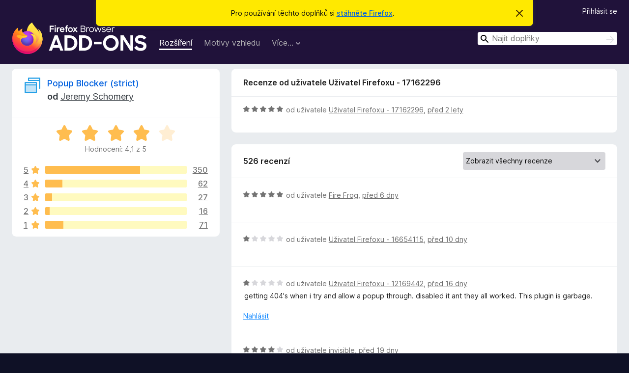

--- FILE ---
content_type: text/html; charset=utf-8
request_url: https://addons.mozilla.org/cs/firefox/addon/popup-blocker/reviews/2039924/?utm_content=search&utm_medium=referral&utm_source=addons.mozilla.org
body_size: 11875
content:
<!DOCTYPE html>
<html lang="cs" dir="ltr"><head><title data-react-helmet="true">Recenze doplňku Popup Blocker (strict) – Doplňky pro Firefox (cs)</title><meta charSet="utf-8"/><meta name="viewport" content="width=device-width, initial-scale=1"/><link href="/static-frontend/Inter-roman-subset-en_de_fr_ru_es_pt_pl_it.var.2ce5ad921c3602b1e5370b3c86033681.woff2" crossorigin="anonymous" rel="preload" as="font" type="font/woff2"/><link href="/static-frontend/amo-d0822451b360ec8b8848.css" integrity="sha512-IUPlMgtyXCw6jfatogREBaOK84xSujrXiISSxuaNtirGwZJIDQbob2ril5apNoQWBcp1J+4FPbaCWvcg4if5ZQ==" crossorigin="anonymous" rel="stylesheet" type="text/css"/><meta data-react-helmet="true" name="description" content="Recenze a hodnocení doplňku Popup Blocker (strict). Zjistěte, co si ostatní uživatelé myslí o doplňku Popup Blocker (strict) a přidejte si ho do svého Firefoxu."/><meta data-react-helmet="true" name="robots" content="noindex, follow"/><link rel="shortcut icon" href="/favicon.ico?v=3"/><link data-react-helmet="true" title="Doplňky pro Firefox" rel="search" type="application/opensearchdescription+xml" href="/cs/firefox/opensearch.xml"/></head><body><div id="react-view"><div class="Page-amo"><header class="Header"><div class="Notice Notice-warning GetFirefoxBanner Notice-dismissible"><div class="Notice-icon"></div><div class="Notice-column"><div class="Notice-content"><p class="Notice-text"><span class="GetFirefoxBanner-content">Pro používání těchto doplňků si <a class="Button Button--none GetFirefoxBanner-button" href="https://www.mozilla.org/firefox/download/thanks/?s=direct&amp;utm_campaign=amo-fx-cta&amp;utm_content=banner-download-button&amp;utm_medium=referral&amp;utm_source=addons.mozilla.org">stáhněte Firefox</a>.</span></p></div></div><div class="Notice-dismisser"><button class="Button Button--none Notice-dismisser-button" type="submit"><span class="Icon Icon-inline-content IconXMark Notice-dismisser-icon"><span class="visually-hidden">Skrýt</span><svg class="IconXMark-svg" version="1.1" xmlns="http://www.w3.org/2000/svg" xmlns:xlink="http://www.w3.org/1999/xlink"><g class="IconXMark-path" transform="translate(-1.000000, -1.000000)" fill="#0C0C0D"><path d="M1.293,2.707 C1.03304342,2.45592553 0.928787403,2.08412211 1.02030284,1.73449268 C1.11181828,1.38486324 1.38486324,1.11181828 1.73449268,1.02030284 C2.08412211,0.928787403 2.45592553,1.03304342 2.707,1.293 L8,6.586 L13.293,1.293 C13.5440745,1.03304342 13.9158779,0.928787403 14.2655073,1.02030284 C14.6151368,1.11181828 14.8881817,1.38486324 14.9796972,1.73449268 C15.0712126,2.08412211 14.9669566,2.45592553 14.707,2.707 L9.414,8 L14.707,13.293 C15.0859722,13.6853789 15.0805524,14.3090848 14.6948186,14.6948186 C14.3090848,15.0805524 13.6853789,15.0859722 13.293,14.707 L8,9.414 L2.707,14.707 C2.31462111,15.0859722 1.69091522,15.0805524 1.30518142,14.6948186 C0.919447626,14.3090848 0.91402779,13.6853789 1.293,13.293 L6.586,8 L1.293,2.707 Z"></path></g></svg></span></button></div></div><div class="Header-wrapper"><div class="Header-content"><a class="Header-title" href="/cs/firefox/"><span class="visually-hidden">Doplňky do prohlížeče Firefox</span></a></div><ul class="SectionLinks Header-SectionLinks"><li><a class="SectionLinks-link SectionLinks-link-extension SectionLinks-link--active" href="/cs/firefox/extensions/">Rozšíření</a></li><li><a class="SectionLinks-link SectionLinks-link-theme" href="/cs/firefox/themes/">Motivy vzhledu</a></li><li><div class="DropdownMenu SectionLinks-link SectionLinks-dropdown"><button class="DropdownMenu-button" title="Více…" type="button" aria-haspopup="true"><span class="DropdownMenu-button-text">Více…</span><span class="Icon Icon-inverted-caret"></span></button><ul class="DropdownMenu-items" aria-hidden="true" aria-label="submenu"><li class="DropdownMenuItem DropdownMenuItem-section SectionLinks-subheader">pro Firefox</li><li class="DropdownMenuItem DropdownMenuItem-link"><a class="SectionLinks-dropdownlink" href="/cs/firefox/language-tools/">Slovníky a jazykové balíčky</a></li><li class="DropdownMenuItem DropdownMenuItem-section SectionLinks-subheader">Ostatní stránky prohlížeče</li><li class="DropdownMenuItem DropdownMenuItem-link"><a class="SectionLinks-clientApp-android" data-clientapp="android" href="/cs/android/">Doplňky pro Android</a></li></ul></div></li></ul><div class="Header-user-and-external-links"><a class="Button Button--none Header-authenticate-button Header-button Button--micro" href="#login">Přihlásit se</a></div><form action="/cs/firefox/search/" class="SearchForm Header-search-form Header-search-form--desktop" method="GET" data-no-csrf="true" role="search"><div class="AutoSearchInput"><label class="AutoSearchInput-label visually-hidden" for="AutoSearchInput-q">Hledat</label><div class="AutoSearchInput-search-box"><span class="Icon Icon-magnifying-glass AutoSearchInput-icon-magnifying-glass"></span><div role="combobox" aria-haspopup="listbox" aria-owns="react-autowhatever-1" aria-expanded="false"><input type="search" autoComplete="off" aria-autocomplete="list" aria-controls="react-autowhatever-1" class="AutoSearchInput-query" id="AutoSearchInput-q" maxLength="100" minLength="2" name="q" placeholder="Najít doplňky" value=""/><div id="react-autowhatever-1" role="listbox"></div></div><button class="AutoSearchInput-submit-button" type="submit"><span class="visually-hidden">Hledat</span><span class="Icon Icon-arrow"></span></button></div></div></form></div></header><div class="Page-content"><div class="Page Page-not-homepage"><div class="AppBanner"></div><div class="AddonReviewList AddonReviewList--extension"><section class="Card AddonSummaryCard Card--no-footer"><header class="Card-header"><div class="Card-header-text"><div class="AddonSummaryCard-header"><div class="AddonSummaryCard-header-icon"><a href="/cs/firefox/addon/popup-blocker/?utm_content=search&amp;utm_medium=referral&amp;utm_source=addons.mozilla.org"><img class="AddonSummaryCard-header-icon-image" src="https://addons.mozilla.org/user-media/addon_icons/742/742681-64.png?modified=0ad754c3" alt="Ikona doplňku"/></a></div><div class="AddonSummaryCard-header-text"><h1 class="visually-hidden">Recenze doplňku Popup Blocker (strict)</h1><h1 class="AddonTitle"><a href="/cs/firefox/addon/popup-blocker/?utm_content=search&amp;utm_medium=referral&amp;utm_source=addons.mozilla.org">Popup Blocker (strict)</a><span class="AddonTitle-author"> <!-- -->od<!-- --> <a href="/cs/firefox/user/11568224/">Jeremy Schomery</a></span></h1></div></div></div></header><div class="Card-contents"><div class="AddonSummaryCard-overallRatingStars"><div class="Rating Rating--large Rating--yellowStars" title="Hodnocení: 4,1 z 5"><div class="Rating-star Rating-rating-1 Rating-selected-star" title="Hodnocení: 4,1 z 5"></div><div class="Rating-star Rating-rating-2 Rating-selected-star" title="Hodnocení: 4,1 z 5"></div><div class="Rating-star Rating-rating-3 Rating-selected-star" title="Hodnocení: 4,1 z 5"></div><div class="Rating-star Rating-rating-4 Rating-selected-star" title="Hodnocení: 4,1 z 5"></div><div class="Rating-star Rating-rating-5" title="Hodnocení: 4,1 z 5"></div><span class="visually-hidden">Hodnocení: 4,1 z 5</span></div><div class="AddonSummaryCard-addonAverage">Hodnocení: 4,1 z 5</div></div><div class="RatingsByStar"><div class="RatingsByStar-graph"><a class="RatingsByStar-row" rel="nofollow" title="Přečíst 350 recenzí s pěti hvězdičkami" href="/cs/firefox/addon/popup-blocker/reviews/?score=5&amp;utm_content=search&amp;utm_medium=referral&amp;utm_source=addons.mozilla.org"><div class="RatingsByStar-star">5<span class="Icon Icon-star-yellow"></span></div></a><a class="RatingsByStar-row" rel="nofollow" title="Přečíst 350 recenzí s pěti hvězdičkami" href="/cs/firefox/addon/popup-blocker/reviews/?score=5&amp;utm_content=search&amp;utm_medium=referral&amp;utm_source=addons.mozilla.org"><div class="RatingsByStar-barContainer"><div class="RatingsByStar-bar RatingsByStar-barFrame"><div class="RatingsByStar-bar RatingsByStar-barValue RatingsByStar-barValue--67pct RatingsByStar-partialBar"></div></div></div></a><a class="RatingsByStar-row" rel="nofollow" title="Přečíst 350 recenzí s pěti hvězdičkami" href="/cs/firefox/addon/popup-blocker/reviews/?score=5&amp;utm_content=search&amp;utm_medium=referral&amp;utm_source=addons.mozilla.org"><div class="RatingsByStar-count">350</div></a><a class="RatingsByStar-row" rel="nofollow" title="Přečíst 62 recenzí se čtyřmi hvězdičkami" href="/cs/firefox/addon/popup-blocker/reviews/?score=4&amp;utm_content=search&amp;utm_medium=referral&amp;utm_source=addons.mozilla.org"><div class="RatingsByStar-star">4<span class="Icon Icon-star-yellow"></span></div></a><a class="RatingsByStar-row" rel="nofollow" title="Přečíst 62 recenzí se čtyřmi hvězdičkami" href="/cs/firefox/addon/popup-blocker/reviews/?score=4&amp;utm_content=search&amp;utm_medium=referral&amp;utm_source=addons.mozilla.org"><div class="RatingsByStar-barContainer"><div class="RatingsByStar-bar RatingsByStar-barFrame"><div class="RatingsByStar-bar RatingsByStar-barValue RatingsByStar-barValue--12pct RatingsByStar-partialBar"></div></div></div></a><a class="RatingsByStar-row" rel="nofollow" title="Přečíst 62 recenzí se čtyřmi hvězdičkami" href="/cs/firefox/addon/popup-blocker/reviews/?score=4&amp;utm_content=search&amp;utm_medium=referral&amp;utm_source=addons.mozilla.org"><div class="RatingsByStar-count">62</div></a><a class="RatingsByStar-row" rel="nofollow" title="Přečíst 27 recenzí se třemi hvězdičkami" href="/cs/firefox/addon/popup-blocker/reviews/?score=3&amp;utm_content=search&amp;utm_medium=referral&amp;utm_source=addons.mozilla.org"><div class="RatingsByStar-star">3<span class="Icon Icon-star-yellow"></span></div></a><a class="RatingsByStar-row" rel="nofollow" title="Přečíst 27 recenzí se třemi hvězdičkami" href="/cs/firefox/addon/popup-blocker/reviews/?score=3&amp;utm_content=search&amp;utm_medium=referral&amp;utm_source=addons.mozilla.org"><div class="RatingsByStar-barContainer"><div class="RatingsByStar-bar RatingsByStar-barFrame"><div class="RatingsByStar-bar RatingsByStar-barValue RatingsByStar-barValue--5pct RatingsByStar-partialBar"></div></div></div></a><a class="RatingsByStar-row" rel="nofollow" title="Přečíst 27 recenzí se třemi hvězdičkami" href="/cs/firefox/addon/popup-blocker/reviews/?score=3&amp;utm_content=search&amp;utm_medium=referral&amp;utm_source=addons.mozilla.org"><div class="RatingsByStar-count">27</div></a><a class="RatingsByStar-row" rel="nofollow" title="Přečíst 16 recenzí se dvěma hvězdičkami" href="/cs/firefox/addon/popup-blocker/reviews/?score=2&amp;utm_content=search&amp;utm_medium=referral&amp;utm_source=addons.mozilla.org"><div class="RatingsByStar-star">2<span class="Icon Icon-star-yellow"></span></div></a><a class="RatingsByStar-row" rel="nofollow" title="Přečíst 16 recenzí se dvěma hvězdičkami" href="/cs/firefox/addon/popup-blocker/reviews/?score=2&amp;utm_content=search&amp;utm_medium=referral&amp;utm_source=addons.mozilla.org"><div class="RatingsByStar-barContainer"><div class="RatingsByStar-bar RatingsByStar-barFrame"><div class="RatingsByStar-bar RatingsByStar-barValue RatingsByStar-barValue--3pct RatingsByStar-partialBar"></div></div></div></a><a class="RatingsByStar-row" rel="nofollow" title="Přečíst 16 recenzí se dvěma hvězdičkami" href="/cs/firefox/addon/popup-blocker/reviews/?score=2&amp;utm_content=search&amp;utm_medium=referral&amp;utm_source=addons.mozilla.org"><div class="RatingsByStar-count">16</div></a><a class="RatingsByStar-row" rel="nofollow" title="Přečíst 71 recenzí s jednou hvězdičkou" href="/cs/firefox/addon/popup-blocker/reviews/?score=1&amp;utm_content=search&amp;utm_medium=referral&amp;utm_source=addons.mozilla.org"><div class="RatingsByStar-star">1<span class="Icon Icon-star-yellow"></span></div></a><a class="RatingsByStar-row" rel="nofollow" title="Přečíst 71 recenzí s jednou hvězdičkou" href="/cs/firefox/addon/popup-blocker/reviews/?score=1&amp;utm_content=search&amp;utm_medium=referral&amp;utm_source=addons.mozilla.org"><div class="RatingsByStar-barContainer"><div class="RatingsByStar-bar RatingsByStar-barFrame"><div class="RatingsByStar-bar RatingsByStar-barValue RatingsByStar-barValue--13pct RatingsByStar-partialBar"></div></div></div></a><a class="RatingsByStar-row" rel="nofollow" title="Přečíst 71 recenzí s jednou hvězdičkou" href="/cs/firefox/addon/popup-blocker/reviews/?score=1&amp;utm_content=search&amp;utm_medium=referral&amp;utm_source=addons.mozilla.org"><div class="RatingsByStar-count">71</div></a></div></div></div></section><div class="AddonReviewList-reviews"><div class="FeaturedAddonReview"><section class="Card FeaturedAddonReview-card Card--no-footer"><header class="Card-header"><div class="Card-header-text">Recenze od uživatele Uživatel Firefoxu - 17162296</div></header><div class="Card-contents"><div class="AddonReviewCard AddonReviewCard-ratingOnly AddonReviewCard-viewOnly"><div class="AddonReviewCard-container"><div class="UserReview"><div class="UserReview-byLine"><div class="Rating Rating--small" title="Hodnocení: 5 z 5"><div class="Rating-star Rating-rating-1 Rating-selected-star" title="Hodnocení: 5 z 5"></div><div class="Rating-star Rating-rating-2 Rating-selected-star" title="Hodnocení: 5 z 5"></div><div class="Rating-star Rating-rating-3 Rating-selected-star" title="Hodnocení: 5 z 5"></div><div class="Rating-star Rating-rating-4 Rating-selected-star" title="Hodnocení: 5 z 5"></div><div class="Rating-star Rating-rating-5 Rating-selected-star" title="Hodnocení: 5 z 5"></div><span class="visually-hidden">Hodnocení: 5 z 5</span></div><span class="AddonReviewCard-authorByLine">od uživatele <a href="/cs/firefox/user/17162296/">Uživatel Firefoxu - 17162296</a>, <a title="25. led 2024 17:43" href="/cs/firefox/addon/popup-blocker/reviews/2039924/?utm_content=search&amp;utm_medium=referral&amp;utm_source=addons.mozilla.org">před 2 lety</a></span></div><section class="Card ShowMoreCard UserReview-body UserReview-emptyBody ShowMoreCard--expanded Card--no-style Card--no-header Card--no-footer"><div class="Card-contents"><div class="ShowMoreCard-contents"><div></div></div></div></section><div class="AddonReviewCard-allControls"></div></div></div></div></div></section></div><section class="Card CardList AddonReviewList-reviews-listing"><header class="Card-header"><div class="Card-header-text"><div class="AddonReviewList-cardListHeader"><div class="AddonReviewList-reviewCount">526 recenzí</div><div class="AddonReviewList-filterByScore"><select class="Select AddonReviewList-filterByScoreSelector"><option value="SHOW_ALL_REVIEWS" selected="">Zobrazit všechny recenze</option><option value="5">Zobrazit jen recenze s 5 hvězdičkami</option><option value="4">Zobrazit jen recenze se 4 hvězdičkami</option><option value="3">Zobrazit jen recenze se 3 hvězdičkami</option><option value="2">Zobrazit jen recenze se 2 hvězdičkami</option><option value="1">Zobrazit jen recenze s 1 hvězdičkou</option></select></div></div></div></header><div class="Card-contents"><ul><li><div class="AddonReviewCard AddonReviewCard-ratingOnly AddonReviewCard-viewOnly"><div class="AddonReviewCard-container"><div class="UserReview"><div class="UserReview-byLine"><div class="Rating Rating--small" title="Hodnocení: 5 z 5"><div class="Rating-star Rating-rating-1 Rating-selected-star" title="Hodnocení: 5 z 5"></div><div class="Rating-star Rating-rating-2 Rating-selected-star" title="Hodnocení: 5 z 5"></div><div class="Rating-star Rating-rating-3 Rating-selected-star" title="Hodnocení: 5 z 5"></div><div class="Rating-star Rating-rating-4 Rating-selected-star" title="Hodnocení: 5 z 5"></div><div class="Rating-star Rating-rating-5 Rating-selected-star" title="Hodnocení: 5 z 5"></div><span class="visually-hidden">Hodnocení: 5 z 5</span></div><span class="AddonReviewCard-authorByLine">od uživatele <a href="/cs/firefox/user/19503276/">Fire Frog</a>, <a title="7. lis 2025 7:14" href="/cs/firefox/addon/popup-blocker/reviews/2533638/?utm_content=search&amp;utm_medium=referral&amp;utm_source=addons.mozilla.org">před 6 dny</a></span></div><section class="Card ShowMoreCard UserReview-body UserReview-emptyBody ShowMoreCard--expanded Card--no-style Card--no-header Card--no-footer"><div class="Card-contents"><div class="ShowMoreCard-contents"><div></div></div></div></section><div class="AddonReviewCard-allControls"></div></div></div></div></li><li><div class="AddonReviewCard AddonReviewCard-ratingOnly AddonReviewCard-viewOnly"><div class="AddonReviewCard-container"><div class="UserReview"><div class="UserReview-byLine"><div class="Rating Rating--small" title="Hodnocení: 1 z 5"><div class="Rating-star Rating-rating-1 Rating-selected-star" title="Hodnocení: 1 z 5"></div><div class="Rating-star Rating-rating-2" title="Hodnocení: 1 z 5"></div><div class="Rating-star Rating-rating-3" title="Hodnocení: 1 z 5"></div><div class="Rating-star Rating-rating-4" title="Hodnocení: 1 z 5"></div><div class="Rating-star Rating-rating-5" title="Hodnocení: 1 z 5"></div><span class="visually-hidden">Hodnocení: 1 z 5</span></div><span class="AddonReviewCard-authorByLine">od uživatele <a href="/cs/firefox/user/16654115/">Uživatel Firefoxu - 16654115</a>, <a title="3. lis 2025 11:29" href="/cs/firefox/addon/popup-blocker/reviews/2532589/?utm_content=search&amp;utm_medium=referral&amp;utm_source=addons.mozilla.org">před 10 dny</a></span></div><section class="Card ShowMoreCard UserReview-body UserReview-emptyBody ShowMoreCard--expanded Card--no-style Card--no-header Card--no-footer"><div class="Card-contents"><div class="ShowMoreCard-contents"><div></div></div></div></section><div class="AddonReviewCard-allControls"></div></div></div></div></li><li><div class="AddonReviewCard AddonReviewCard-viewOnly"><div class="AddonReviewCard-container"><div class="UserReview"><div class="UserReview-byLine"><div class="Rating Rating--small" title="Hodnocení: 1 z 5"><div class="Rating-star Rating-rating-1 Rating-selected-star" title="Hodnocení: 1 z 5"></div><div class="Rating-star Rating-rating-2" title="Hodnocení: 1 z 5"></div><div class="Rating-star Rating-rating-3" title="Hodnocení: 1 z 5"></div><div class="Rating-star Rating-rating-4" title="Hodnocení: 1 z 5"></div><div class="Rating-star Rating-rating-5" title="Hodnocení: 1 z 5"></div><span class="visually-hidden">Hodnocení: 1 z 5</span></div><span class="AddonReviewCard-authorByLine">od uživatele <a href="/cs/firefox/user/12169442/">Uživatel Firefoxu - 12169442</a>, <a title="28. říj 2025 3:08" href="/cs/firefox/addon/popup-blocker/reviews/2530826/?utm_content=search&amp;utm_medium=referral&amp;utm_source=addons.mozilla.org">před 16 dny</a></span></div><section class="Card ShowMoreCard UserReview-body ShowMoreCard--expanded Card--no-style Card--no-header Card--no-footer"><div class="Card-contents"><div class="ShowMoreCard-contents"><div>getting 404's when i try and allow a popup through. disabled it ant they all worked. This plugin is garbage.</div></div></div></section><div class="AddonReviewCard-allControls"><div><button aria-describedby="flag-review-TooltipMenu" class="TooltipMenu-opener AddonReviewCard-control FlagReviewMenu-menu" title="Nahlásit tuto recenzi" type="button">Nahlásit</button></div></div></div></div></div></li><li><div class="AddonReviewCard AddonReviewCard-viewOnly"><div class="AddonReviewCard-container"><div class="UserReview"><div class="UserReview-byLine"><div class="Rating Rating--small" title="Hodnocení: 4 z 5"><div class="Rating-star Rating-rating-1 Rating-selected-star" title="Hodnocení: 4 z 5"></div><div class="Rating-star Rating-rating-2 Rating-selected-star" title="Hodnocení: 4 z 5"></div><div class="Rating-star Rating-rating-3 Rating-selected-star" title="Hodnocení: 4 z 5"></div><div class="Rating-star Rating-rating-4 Rating-selected-star" title="Hodnocení: 4 z 5"></div><div class="Rating-star Rating-rating-5" title="Hodnocení: 4 z 5"></div><span class="visually-hidden">Hodnocení: 4 z 5</span></div><span class="AddonReviewCard-authorByLine">od uživatele <a href="/cs/firefox/user/19405766/">invisible</a>, <a title="26. říj 2025 0:42" href="/cs/firefox/addon/popup-blocker/reviews/2530219/?utm_content=search&amp;utm_medium=referral&amp;utm_source=addons.mozilla.org">před 19 dny</a></span></div><section class="Card ShowMoreCard UserReview-body ShowMoreCard--expanded Card--no-style Card--no-header Card--no-footer"><div class="Card-contents"><div class="ShowMoreCard-contents"><div>It's pretty good, but some functions don't seem to work. For example: "Last request-Allow" has never allowed the last request. This is the case across browsers (Firefox, Edge, Chrome). Overall, good add-on.</div></div></div></section><div class="AddonReviewCard-allControls"><div><button aria-describedby="flag-review-TooltipMenu" class="TooltipMenu-opener AddonReviewCard-control FlagReviewMenu-menu" title="Nahlásit tuto recenzi" type="button">Nahlásit</button></div></div></div></div></div></li><li><div class="AddonReviewCard AddonReviewCard-viewOnly"><div class="AddonReviewCard-container"><div class="UserReview"><div class="UserReview-byLine"><div class="Rating Rating--small" title="Hodnocení: 1 z 5"><div class="Rating-star Rating-rating-1 Rating-selected-star" title="Hodnocení: 1 z 5"></div><div class="Rating-star Rating-rating-2" title="Hodnocení: 1 z 5"></div><div class="Rating-star Rating-rating-3" title="Hodnocení: 1 z 5"></div><div class="Rating-star Rating-rating-4" title="Hodnocení: 1 z 5"></div><div class="Rating-star Rating-rating-5" title="Hodnocení: 1 z 5"></div><span class="visually-hidden">Hodnocení: 1 z 5</span></div><span class="AddonReviewCard-authorByLine">od uživatele <a href="/cs/firefox/user/19543341/">W0rd</a>, <a title="25. říj 2025 23:01" href="/cs/firefox/addon/popup-blocker/reviews/2530202/?utm_content=search&amp;utm_medium=referral&amp;utm_source=addons.mozilla.org">před 19 dny</a></span></div><section class="Card ShowMoreCard UserReview-body ShowMoreCard--expanded Card--no-style Card--no-header Card--no-footer"><div class="Card-contents"><div class="ShowMoreCard-contents"><div>Eats up RAM and drains power</div></div></div></section><div class="AddonReviewCard-allControls"><div><button aria-describedby="flag-review-TooltipMenu" class="TooltipMenu-opener AddonReviewCard-control FlagReviewMenu-menu" title="Nahlásit tuto recenzi" type="button">Nahlásit</button></div></div></div></div></div></li><li><div class="AddonReviewCard AddonReviewCard-viewOnly"><div class="AddonReviewCard-container"><div class="UserReview"><div class="UserReview-byLine"><div class="Rating Rating--small" title="Hodnocení: 3 z 5"><div class="Rating-star Rating-rating-1 Rating-selected-star" title="Hodnocení: 3 z 5"></div><div class="Rating-star Rating-rating-2 Rating-selected-star" title="Hodnocení: 3 z 5"></div><div class="Rating-star Rating-rating-3 Rating-selected-star" title="Hodnocení: 3 z 5"></div><div class="Rating-star Rating-rating-4" title="Hodnocení: 3 z 5"></div><div class="Rating-star Rating-rating-5" title="Hodnocení: 3 z 5"></div><span class="visually-hidden">Hodnocení: 3 z 5</span></div><span class="AddonReviewCard-authorByLine">od uživatele <a href="/cs/firefox/user/18210606/">idsks111</a>, <a title="21. říj 2025 13:58" href="/cs/firefox/addon/popup-blocker/reviews/2529083/?utm_content=search&amp;utm_medium=referral&amp;utm_source=addons.mozilla.org">před 23 dny</a></span></div><section class="Card ShowMoreCard UserReview-body ShowMoreCard--expanded Card--no-style Card--no-header Card--no-footer"><div class="Card-contents"><div class="ShowMoreCard-contents"><div>How to open mistakenly denied popup</div></div></div></section><div class="AddonReviewCard-allControls"><div><button aria-describedby="flag-review-TooltipMenu" class="TooltipMenu-opener AddonReviewCard-control FlagReviewMenu-menu" title="Nahlásit tuto recenzi" type="button">Nahlásit</button></div></div></div></div></div></li><li><div class="AddonReviewCard AddonReviewCard-viewOnly"><div class="AddonReviewCard-container"><div class="UserReview"><div class="UserReview-byLine"><div class="Rating Rating--small" title="Hodnocení: 1 z 5"><div class="Rating-star Rating-rating-1 Rating-selected-star" title="Hodnocení: 1 z 5"></div><div class="Rating-star Rating-rating-2" title="Hodnocení: 1 z 5"></div><div class="Rating-star Rating-rating-3" title="Hodnocení: 1 z 5"></div><div class="Rating-star Rating-rating-4" title="Hodnocení: 1 z 5"></div><div class="Rating-star Rating-rating-5" title="Hodnocení: 1 z 5"></div><span class="visually-hidden">Hodnocení: 1 z 5</span></div><span class="AddonReviewCard-authorByLine">od uživatele <a href="/cs/firefox/user/12947768/">Drafer</a>, <a title="17. říj 2025 14:11" href="/cs/firefox/addon/popup-blocker/reviews/2528070/?utm_content=search&amp;utm_medium=referral&amp;utm_source=addons.mozilla.org">před měsícem</a></span></div><section class="Card ShowMoreCard UserReview-body ShowMoreCard--expanded Card--no-style Card--no-header Card--no-footer"><div class="Card-contents"><div class="ShowMoreCard-contents"><div>I have more damage with this extension because it blocks every link, so I have less work to do if I don't have it than if I have it.</div></div></div></section><div class="AddonReviewCard-allControls"><div><button aria-describedby="flag-review-TooltipMenu" class="TooltipMenu-opener AddonReviewCard-control FlagReviewMenu-menu" title="Nahlásit tuto recenzi" type="button">Nahlásit</button></div></div></div></div></div></li><li><div class="AddonReviewCard AddonReviewCard-viewOnly"><div class="AddonReviewCard-container"><div class="UserReview"><div class="UserReview-byLine"><div class="Rating Rating--small" title="Hodnocení: 5 z 5"><div class="Rating-star Rating-rating-1 Rating-selected-star" title="Hodnocení: 5 z 5"></div><div class="Rating-star Rating-rating-2 Rating-selected-star" title="Hodnocení: 5 z 5"></div><div class="Rating-star Rating-rating-3 Rating-selected-star" title="Hodnocení: 5 z 5"></div><div class="Rating-star Rating-rating-4 Rating-selected-star" title="Hodnocení: 5 z 5"></div><div class="Rating-star Rating-rating-5 Rating-selected-star" title="Hodnocení: 5 z 5"></div><span class="visually-hidden">Hodnocení: 5 z 5</span></div><span class="AddonReviewCard-authorByLine">od uživatele <a href="/cs/firefox/user/17308785/">Oleh</a>, <a title="15. říj 2025 23:57" href="/cs/firefox/addon/popup-blocker/reviews/2527721/?utm_content=search&amp;utm_medium=referral&amp;utm_source=addons.mozilla.org">před měsícem</a></span></div><section class="Card ShowMoreCard UserReview-body ShowMoreCard--expanded Card--no-style Card--no-header Card--no-footer"><div class="Card-contents"><div class="ShowMoreCard-contents"><div>very-very nice!!! working at me for fucking torrents-sites. no more fuck new browser!!!</div></div></div></section><div class="AddonReviewCard-allControls"><div><button aria-describedby="flag-review-TooltipMenu" class="TooltipMenu-opener AddonReviewCard-control FlagReviewMenu-menu" title="Nahlásit tuto recenzi" type="button">Nahlásit</button></div></div></div></div></div></li><li><div class="AddonReviewCard AddonReviewCard-viewOnly"><div class="AddonReviewCard-container"><div class="UserReview"><div class="UserReview-byLine"><div class="Rating Rating--small" title="Hodnocení: 5 z 5"><div class="Rating-star Rating-rating-1 Rating-selected-star" title="Hodnocení: 5 z 5"></div><div class="Rating-star Rating-rating-2 Rating-selected-star" title="Hodnocení: 5 z 5"></div><div class="Rating-star Rating-rating-3 Rating-selected-star" title="Hodnocení: 5 z 5"></div><div class="Rating-star Rating-rating-4 Rating-selected-star" title="Hodnocení: 5 z 5"></div><div class="Rating-star Rating-rating-5 Rating-selected-star" title="Hodnocení: 5 z 5"></div><span class="visually-hidden">Hodnocení: 5 z 5</span></div><span class="AddonReviewCard-authorByLine">od uživatele <a href="/cs/firefox/user/18470997/">VOIIIXI</a>, <a title="4. říj 2025 6:26" href="/cs/firefox/addon/popup-blocker/reviews/2521722/?utm_content=search&amp;utm_medium=referral&amp;utm_source=addons.mozilla.org">před měsícem</a></span></div><section class="Card ShowMoreCard UserReview-body ShowMoreCard--expanded Card--no-style Card--no-header Card--no-footer"><div class="Card-contents"><div class="ShowMoreCard-contents"><div>Brilliant add-on! It blocks the annoying pop-ups on ad heavy sites and redirects and it allows you to trust certain links forever (correct ones not ads) or temporarily allow them, and auto block others. It does the job perfectly! 5/5</div></div></div></section><div class="AddonReviewCard-allControls"><div><button aria-describedby="flag-review-TooltipMenu" class="TooltipMenu-opener AddonReviewCard-control FlagReviewMenu-menu" title="Nahlásit tuto recenzi" type="button">Nahlásit</button></div></div></div></div></div></li><li><div class="AddonReviewCard AddonReviewCard-viewOnly"><div class="AddonReviewCard-container"><div class="UserReview"><div class="UserReview-byLine"><div class="Rating Rating--small" title="Hodnocení: 1 z 5"><div class="Rating-star Rating-rating-1 Rating-selected-star" title="Hodnocení: 1 z 5"></div><div class="Rating-star Rating-rating-2" title="Hodnocení: 1 z 5"></div><div class="Rating-star Rating-rating-3" title="Hodnocení: 1 z 5"></div><div class="Rating-star Rating-rating-4" title="Hodnocení: 1 z 5"></div><div class="Rating-star Rating-rating-5" title="Hodnocení: 1 z 5"></div><span class="visually-hidden">Hodnocení: 1 z 5</span></div><span class="AddonReviewCard-authorByLine">od uživatele <a href="/cs/firefox/user/15977275/">catadeluxe</a>, <a title="4. říj 2025 3:21" href="/cs/firefox/addon/popup-blocker/reviews/2521700/?utm_content=search&amp;utm_medium=referral&amp;utm_source=addons.mozilla.org">před měsícem</a></span></div><section class="Card ShowMoreCard UserReview-body ShowMoreCard--expanded Card--no-style Card--no-header Card--no-footer"><div class="Card-contents"><div class="ShowMoreCard-contents"><div>Didn't block SHIT</div></div></div></section><div class="AddonReviewCard-allControls"><div><button aria-describedby="flag-review-TooltipMenu" class="TooltipMenu-opener AddonReviewCard-control FlagReviewMenu-menu" title="Nahlásit tuto recenzi" type="button">Nahlásit</button></div></div></div></div></div></li><li><div class="AddonReviewCard AddonReviewCard-viewOnly"><div class="AddonReviewCard-container"><div class="UserReview"><div class="UserReview-byLine"><div class="Rating Rating--small" title="Hodnocení: 5 z 5"><div class="Rating-star Rating-rating-1 Rating-selected-star" title="Hodnocení: 5 z 5"></div><div class="Rating-star Rating-rating-2 Rating-selected-star" title="Hodnocení: 5 z 5"></div><div class="Rating-star Rating-rating-3 Rating-selected-star" title="Hodnocení: 5 z 5"></div><div class="Rating-star Rating-rating-4 Rating-selected-star" title="Hodnocení: 5 z 5"></div><div class="Rating-star Rating-rating-5 Rating-selected-star" title="Hodnocení: 5 z 5"></div><span class="visually-hidden">Hodnocení: 5 z 5</span></div><span class="AddonReviewCard-authorByLine">od uživatele <a href="/cs/firefox/user/19499245/">emilyBry</a>, <a title="3. říj 2025 19:46" href="/cs/firefox/addon/popup-blocker/reviews/2521630/?utm_content=search&amp;utm_medium=referral&amp;utm_source=addons.mozilla.org">před měsícem</a></span></div><section class="Card ShowMoreCard UserReview-body ShowMoreCard--expanded Card--no-style Card--no-header Card--no-footer"><div class="Card-contents"><div class="ShowMoreCard-contents"><div>Perfect add for me</div></div></div></section><div class="AddonReviewCard-allControls"><div><button aria-describedby="flag-review-TooltipMenu" class="TooltipMenu-opener AddonReviewCard-control FlagReviewMenu-menu" title="Nahlásit tuto recenzi" type="button">Nahlásit</button></div></div></div></div></div></li><li><div class="AddonReviewCard AddonReviewCard-viewOnly"><div class="AddonReviewCard-container"><div class="UserReview"><div class="UserReview-byLine"><div class="Rating Rating--small" title="Hodnocení: 5 z 5"><div class="Rating-star Rating-rating-1 Rating-selected-star" title="Hodnocení: 5 z 5"></div><div class="Rating-star Rating-rating-2 Rating-selected-star" title="Hodnocení: 5 z 5"></div><div class="Rating-star Rating-rating-3 Rating-selected-star" title="Hodnocení: 5 z 5"></div><div class="Rating-star Rating-rating-4 Rating-selected-star" title="Hodnocení: 5 z 5"></div><div class="Rating-star Rating-rating-5 Rating-selected-star" title="Hodnocení: 5 z 5"></div><span class="visually-hidden">Hodnocení: 5 z 5</span></div><span class="AddonReviewCard-authorByLine">od uživatele <a href="/cs/firefox/user/18918433/">IcedHarley</a>, <a title="8. zář 2025 21:22" href="/cs/firefox/addon/popup-blocker/reviews/2507899/?utm_content=search&amp;utm_medium=referral&amp;utm_source=addons.mozilla.org">před 2 měsíci</a></span></div><section class="Card ShowMoreCard UserReview-body ShowMoreCard--expanded Card--no-style Card--no-header Card--no-footer"><div class="Card-contents"><div class="ShowMoreCard-contents"><div>This extension is good I don't even need to use an ad block extension anymore because of the settings I use for this extension definitely recommend this extension.</div></div></div></section><div class="AddonReviewCard-allControls"><div><button aria-describedby="flag-review-TooltipMenu" class="TooltipMenu-opener AddonReviewCard-control FlagReviewMenu-menu" title="Nahlásit tuto recenzi" type="button">Nahlásit</button></div></div></div></div></div></li><li><div class="AddonReviewCard AddonReviewCard-viewOnly"><div class="AddonReviewCard-container"><div class="UserReview"><div class="UserReview-byLine"><div class="Rating Rating--small" title="Hodnocení: 3 z 5"><div class="Rating-star Rating-rating-1 Rating-selected-star" title="Hodnocení: 3 z 5"></div><div class="Rating-star Rating-rating-2 Rating-selected-star" title="Hodnocení: 3 z 5"></div><div class="Rating-star Rating-rating-3 Rating-selected-star" title="Hodnocení: 3 z 5"></div><div class="Rating-star Rating-rating-4" title="Hodnocení: 3 z 5"></div><div class="Rating-star Rating-rating-5" title="Hodnocení: 3 z 5"></div><span class="visually-hidden">Hodnocení: 3 z 5</span></div><span class="AddonReviewCard-authorByLine">od uživatele <a href="/cs/firefox/user/18516388/">无能狂怒气死自己</a>, <a title="2. zář 2025 9:13" href="/cs/firefox/addon/popup-blocker/reviews/2489560/?utm_content=search&amp;utm_medium=referral&amp;utm_source=addons.mozilla.org">před 2 měsíci</a></span></div><section class="Card ShowMoreCard UserReview-body ShowMoreCard--expanded Card--no-style Card--no-header Card--no-footer"><div class="Card-contents"><div class="ShowMoreCard-contents"><div>事实上绝大多数网站不用管弹窗，只有少数网站乱弹窗需要用户治理，此扩展名为“严格”地弹窗拦截器，确实是没有仅对指定网站生效的黑名单，只有仅对指定网站失效的白名单，所以正常上网环境中反尔要手动关闭绝大多数网站的拦截启用选项，或者手动切换全局启用选项，很麻烦。</div></div></div></section><div class="AddonReviewCard-allControls"><div><button aria-describedby="flag-review-TooltipMenu" class="TooltipMenu-opener AddonReviewCard-control FlagReviewMenu-menu" title="Nahlásit tuto recenzi" type="button">Nahlásit</button></div></div></div></div></div></li><li><div class="AddonReviewCard AddonReviewCard-ratingOnly AddonReviewCard-viewOnly"><div class="AddonReviewCard-container"><div class="UserReview"><div class="UserReview-byLine"><div class="Rating Rating--small" title="Hodnocení: 5 z 5"><div class="Rating-star Rating-rating-1 Rating-selected-star" title="Hodnocení: 5 z 5"></div><div class="Rating-star Rating-rating-2 Rating-selected-star" title="Hodnocení: 5 z 5"></div><div class="Rating-star Rating-rating-3 Rating-selected-star" title="Hodnocení: 5 z 5"></div><div class="Rating-star Rating-rating-4 Rating-selected-star" title="Hodnocení: 5 z 5"></div><div class="Rating-star Rating-rating-5 Rating-selected-star" title="Hodnocení: 5 z 5"></div><span class="visually-hidden">Hodnocení: 5 z 5</span></div><span class="AddonReviewCard-authorByLine">od uživatele <a href="/cs/firefox/user/18236035/">/-\</a>, <a title="30. srp 2025 19:30" href="/cs/firefox/addon/popup-blocker/reviews/2488957/?utm_content=search&amp;utm_medium=referral&amp;utm_source=addons.mozilla.org">před 2 měsíci</a></span></div><section class="Card ShowMoreCard UserReview-body UserReview-emptyBody ShowMoreCard--expanded Card--no-style Card--no-header Card--no-footer"><div class="Card-contents"><div class="ShowMoreCard-contents"><div></div></div></div></section><div class="AddonReviewCard-allControls"></div></div></div></div></li><li><div class="AddonReviewCard AddonReviewCard-viewOnly"><div class="AddonReviewCard-container"><div class="UserReview"><div class="UserReview-byLine"><div class="Rating Rating--small" title="Hodnocení: 5 z 5"><div class="Rating-star Rating-rating-1 Rating-selected-star" title="Hodnocení: 5 z 5"></div><div class="Rating-star Rating-rating-2 Rating-selected-star" title="Hodnocení: 5 z 5"></div><div class="Rating-star Rating-rating-3 Rating-selected-star" title="Hodnocení: 5 z 5"></div><div class="Rating-star Rating-rating-4 Rating-selected-star" title="Hodnocení: 5 z 5"></div><div class="Rating-star Rating-rating-5 Rating-selected-star" title="Hodnocení: 5 z 5"></div><span class="visually-hidden">Hodnocení: 5 z 5</span></div><span class="AddonReviewCard-authorByLine">od uživatele <a href="/cs/firefox/user/19180394/">herrygirl</a>, <a title="23. čvc 2025 2:02" href="/cs/firefox/addon/popup-blocker/reviews/2319714/?utm_content=search&amp;utm_medium=referral&amp;utm_source=addons.mozilla.org">před 4 měsíci</a></span></div><section class="Card ShowMoreCard UserReview-body ShowMoreCard--expanded Card--no-style Card--no-header Card--no-footer"><div class="Card-contents"><div class="ShowMoreCard-contents"><div>been using this for about a year. i don't really like mousing over and waiting for the fine print to show up at the bottom of my browser, and this program lets me go all in. the gold manila preview window really grows on you. including the number of requests is a really good tell for when things are fishy.</div></div></div></section><div class="AddonReviewCard-allControls"><div><button aria-describedby="flag-review-TooltipMenu" class="TooltipMenu-opener AddonReviewCard-control FlagReviewMenu-menu" title="Nahlásit tuto recenzi" type="button">Nahlásit</button></div></div></div></div></div></li><li><div class="AddonReviewCard AddonReviewCard-ratingOnly AddonReviewCard-viewOnly"><div class="AddonReviewCard-container"><div class="UserReview"><div class="UserReview-byLine"><div class="Rating Rating--small" title="Hodnocení: 5 z 5"><div class="Rating-star Rating-rating-1 Rating-selected-star" title="Hodnocení: 5 z 5"></div><div class="Rating-star Rating-rating-2 Rating-selected-star" title="Hodnocení: 5 z 5"></div><div class="Rating-star Rating-rating-3 Rating-selected-star" title="Hodnocení: 5 z 5"></div><div class="Rating-star Rating-rating-4 Rating-selected-star" title="Hodnocení: 5 z 5"></div><div class="Rating-star Rating-rating-5 Rating-selected-star" title="Hodnocení: 5 z 5"></div><span class="visually-hidden">Hodnocení: 5 z 5</span></div><span class="AddonReviewCard-authorByLine">od uživatele <a href="/cs/firefox/user/19145155/">yadhus</a>, <a title="17. čvc 2025 12:46" href="/cs/firefox/addon/popup-blocker/reviews/2295862/?utm_content=search&amp;utm_medium=referral&amp;utm_source=addons.mozilla.org">před 4 měsíci</a></span></div><section class="Card ShowMoreCard UserReview-body UserReview-emptyBody ShowMoreCard--expanded Card--no-style Card--no-header Card--no-footer"><div class="Card-contents"><div class="ShowMoreCard-contents"><div></div></div></div></section><div class="AddonReviewCard-allControls"></div></div></div></div></li><li><div class="AddonReviewCard AddonReviewCard-viewOnly"><div class="AddonReviewCard-container"><div class="UserReview"><div class="UserReview-byLine"><div class="Rating Rating--small" title="Hodnocení: 4 z 5"><div class="Rating-star Rating-rating-1 Rating-selected-star" title="Hodnocení: 4 z 5"></div><div class="Rating-star Rating-rating-2 Rating-selected-star" title="Hodnocení: 4 z 5"></div><div class="Rating-star Rating-rating-3 Rating-selected-star" title="Hodnocení: 4 z 5"></div><div class="Rating-star Rating-rating-4 Rating-selected-star" title="Hodnocení: 4 z 5"></div><div class="Rating-star Rating-rating-5" title="Hodnocení: 4 z 5"></div><span class="visually-hidden">Hodnocení: 4 z 5</span></div><span class="AddonReviewCard-authorByLine">od uživatele <a href="/cs/firefox/user/17604031/">Uživatel Firefoxu - 17604031</a>, <a title="16. čvc 2025 2:03" href="/cs/firefox/addon/popup-blocker/reviews/2294223/?utm_content=search&amp;utm_medium=referral&amp;utm_source=addons.mozilla.org">před 4 měsíci</a></span></div><section class="Card ShowMoreCard UserReview-body ShowMoreCard--expanded Card--no-style Card--no-header Card--no-footer"><div class="Card-contents"><div class="ShowMoreCard-contents"><div>downloaded this to remove those annoying "RU18?" popups on corn sites. it doesn't work on the hub but it works on e621 and r34, although the popup is present for a fraction of a second, it closes itself automatically by the time the page fully loads.</div></div></div></section><div class="AddonReviewCard-allControls"><div><button aria-describedby="flag-review-TooltipMenu" class="TooltipMenu-opener AddonReviewCard-control FlagReviewMenu-menu" title="Nahlásit tuto recenzi" type="button">Nahlásit</button></div></div></div></div></div></li><li><div class="AddonReviewCard AddonReviewCard-ratingOnly AddonReviewCard-viewOnly"><div class="AddonReviewCard-container"><div class="UserReview"><div class="UserReview-byLine"><div class="Rating Rating--small" title="Hodnocení: 5 z 5"><div class="Rating-star Rating-rating-1 Rating-selected-star" title="Hodnocení: 5 z 5"></div><div class="Rating-star Rating-rating-2 Rating-selected-star" title="Hodnocení: 5 z 5"></div><div class="Rating-star Rating-rating-3 Rating-selected-star" title="Hodnocení: 5 z 5"></div><div class="Rating-star Rating-rating-4 Rating-selected-star" title="Hodnocení: 5 z 5"></div><div class="Rating-star Rating-rating-5 Rating-selected-star" title="Hodnocení: 5 z 5"></div><span class="visually-hidden">Hodnocení: 5 z 5</span></div><span class="AddonReviewCard-authorByLine">od uživatele <a href="/cs/firefox/user/19133941/">Gozer</a>, <a title="13. čvc 2025 20:16" href="/cs/firefox/addon/popup-blocker/reviews/2291302/?utm_content=search&amp;utm_medium=referral&amp;utm_source=addons.mozilla.org">před 4 měsíci</a></span></div><section class="Card ShowMoreCard UserReview-body UserReview-emptyBody ShowMoreCard--expanded Card--no-style Card--no-header Card--no-footer"><div class="Card-contents"><div class="ShowMoreCard-contents"><div></div></div></div></section><div class="AddonReviewCard-allControls"></div></div></div></div></li><li><div class="AddonReviewCard AddonReviewCard-viewOnly"><div class="AddonReviewCard-container"><div class="UserReview"><div class="UserReview-byLine"><div class="Rating Rating--small" title="Hodnocení: 5 z 5"><div class="Rating-star Rating-rating-1 Rating-selected-star" title="Hodnocení: 5 z 5"></div><div class="Rating-star Rating-rating-2 Rating-selected-star" title="Hodnocení: 5 z 5"></div><div class="Rating-star Rating-rating-3 Rating-selected-star" title="Hodnocení: 5 z 5"></div><div class="Rating-star Rating-rating-4 Rating-selected-star" title="Hodnocení: 5 z 5"></div><div class="Rating-star Rating-rating-5 Rating-selected-star" title="Hodnocení: 5 z 5"></div><span class="visually-hidden">Hodnocení: 5 z 5</span></div><span class="AddonReviewCard-authorByLine">od uživatele <a href="/cs/firefox/user/19119416/">JOKER</a>, <a title="8. čvc 2025 17:36" href="/cs/firefox/addon/popup-blocker/reviews/2285467/?utm_content=search&amp;utm_medium=referral&amp;utm_source=addons.mozilla.org">před 4 měsíci</a></span></div><section class="Card ShowMoreCard UserReview-body ShowMoreCard--expanded Card--no-style Card--no-header Card--no-footer"><div class="Card-contents"><div class="ShowMoreCard-contents"><div>Bad ass popups blocker, good for fellows pirates</div></div></div></section><div class="AddonReviewCard-allControls"><div><button aria-describedby="flag-review-TooltipMenu" class="TooltipMenu-opener AddonReviewCard-control FlagReviewMenu-menu" title="Nahlásit tuto recenzi" type="button">Nahlásit</button></div></div></div></div></div></li><li><div class="AddonReviewCard AddonReviewCard-viewOnly"><div class="AddonReviewCard-container"><div class="UserReview"><div class="UserReview-byLine"><div class="Rating Rating--small" title="Hodnocení: 1 z 5"><div class="Rating-star Rating-rating-1 Rating-selected-star" title="Hodnocení: 1 z 5"></div><div class="Rating-star Rating-rating-2" title="Hodnocení: 1 z 5"></div><div class="Rating-star Rating-rating-3" title="Hodnocení: 1 z 5"></div><div class="Rating-star Rating-rating-4" title="Hodnocení: 1 z 5"></div><div class="Rating-star Rating-rating-5" title="Hodnocení: 1 z 5"></div><span class="visually-hidden">Hodnocení: 1 z 5</span></div><span class="AddonReviewCard-authorByLine">od uživatele <a href="/cs/firefox/user/6895872/">Dewayne</a>, <a title="4. čvc 2025 4:42" href="/cs/firefox/addon/popup-blocker/reviews/2280673/?utm_content=search&amp;utm_medium=referral&amp;utm_source=addons.mozilla.org">před 4 měsíci</a></span></div><section class="Card ShowMoreCard UserReview-body ShowMoreCard--expanded Card--no-style Card--no-header Card--no-footer"><div class="Card-contents"><div class="ShowMoreCard-contents"><div>I would give it negative stars if I could. It will NOT allow me to use the "Open Links in a New Tab" on DuckDuckGo.com, no matter what I change in the options, without clicking on ACCEPT or TRUST each and EVERY TIME I click a link in the search engine in FireFox in both Windows 11 and several different flavors of Linux. <br><br>I DO NOT RECOMMEND!!!!!!!!!!!!!</div></div></div></section><div class="AddonReviewCard-allControls"><div><button aria-describedby="flag-review-TooltipMenu" class="TooltipMenu-opener AddonReviewCard-control FlagReviewMenu-menu" title="Nahlásit tuto recenzi" type="button">Nahlásit</button></div></div></div></div></div></li><li><div class="AddonReviewCard AddonReviewCard-ratingOnly AddonReviewCard-viewOnly"><div class="AddonReviewCard-container"><div class="UserReview"><div class="UserReview-byLine"><div class="Rating Rating--small" title="Hodnocení: 4 z 5"><div class="Rating-star Rating-rating-1 Rating-selected-star" title="Hodnocení: 4 z 5"></div><div class="Rating-star Rating-rating-2 Rating-selected-star" title="Hodnocení: 4 z 5"></div><div class="Rating-star Rating-rating-3 Rating-selected-star" title="Hodnocení: 4 z 5"></div><div class="Rating-star Rating-rating-4 Rating-selected-star" title="Hodnocení: 4 z 5"></div><div class="Rating-star Rating-rating-5" title="Hodnocení: 4 z 5"></div><span class="visually-hidden">Hodnocení: 4 z 5</span></div><span class="AddonReviewCard-authorByLine">od uživatele <a href="/cs/firefox/user/11690008/">Beanski</a>, <a title="29. čvn 2025 3:22" href="/cs/firefox/addon/popup-blocker/reviews/2274977/?utm_content=search&amp;utm_medium=referral&amp;utm_source=addons.mozilla.org">před 5 měsíci</a></span></div><section class="Card ShowMoreCard UserReview-body UserReview-emptyBody ShowMoreCard--expanded Card--no-style Card--no-header Card--no-footer"><div class="Card-contents"><div class="ShowMoreCard-contents"><div></div></div></div></section><div class="AddonReviewCard-allControls"></div></div></div></div></li><li><div class="AddonReviewCard AddonReviewCard-viewOnly"><div class="AddonReviewCard-container"><div class="UserReview"><div class="UserReview-byLine"><div class="Rating Rating--small" title="Hodnocení: 5 z 5"><div class="Rating-star Rating-rating-1 Rating-selected-star" title="Hodnocení: 5 z 5"></div><div class="Rating-star Rating-rating-2 Rating-selected-star" title="Hodnocení: 5 z 5"></div><div class="Rating-star Rating-rating-3 Rating-selected-star" title="Hodnocení: 5 z 5"></div><div class="Rating-star Rating-rating-4 Rating-selected-star" title="Hodnocení: 5 z 5"></div><div class="Rating-star Rating-rating-5 Rating-selected-star" title="Hodnocení: 5 z 5"></div><span class="visually-hidden">Hodnocení: 5 z 5</span></div><span class="AddonReviewCard-authorByLine">od uživatele <a href="/cs/firefox/user/19076291/">Uživatel Firefoxu - 19076291</a>, <a title="21. čvn 2025 12:47" href="/cs/firefox/addon/popup-blocker/reviews/2263151/?utm_content=search&amp;utm_medium=referral&amp;utm_source=addons.mozilla.org">před 5 měsíci</a></span></div><section class="Card ShowMoreCard UserReview-body ShowMoreCard--expanded Card--no-style Card--no-header Card--no-footer"><div class="Card-contents"><div class="ShowMoreCard-contents"><div>Works perfectly! It block pop up "links". But not pop up ad</div></div></div></section><div class="AddonReviewCard-allControls"><div><button aria-describedby="flag-review-TooltipMenu" class="TooltipMenu-opener AddonReviewCard-control FlagReviewMenu-menu" title="Nahlásit tuto recenzi" type="button">Nahlásit</button></div></div></div></div></div></li><li><div class="AddonReviewCard AddonReviewCard-viewOnly"><div class="AddonReviewCard-container"><div class="UserReview"><div class="UserReview-byLine"><div class="Rating Rating--small" title="Hodnocení: 1 z 5"><div class="Rating-star Rating-rating-1 Rating-selected-star" title="Hodnocení: 1 z 5"></div><div class="Rating-star Rating-rating-2" title="Hodnocení: 1 z 5"></div><div class="Rating-star Rating-rating-3" title="Hodnocení: 1 z 5"></div><div class="Rating-star Rating-rating-4" title="Hodnocení: 1 z 5"></div><div class="Rating-star Rating-rating-5" title="Hodnocení: 1 z 5"></div><span class="visually-hidden">Hodnocení: 1 z 5</span></div><span class="AddonReviewCard-authorByLine">od uživatele <a href="/cs/firefox/user/19017429/">Luigi</a>, <a title="28. kvě 2025 12:04" href="/cs/firefox/addon/popup-blocker/reviews/2234380/?utm_content=search&amp;utm_medium=referral&amp;utm_source=addons.mozilla.org">před 6 měsíci</a></span></div><section class="Card ShowMoreCard UserReview-body ShowMoreCard--expanded Card--no-style Card--no-header Card--no-footer"><div class="Card-contents"><div class="ShowMoreCard-contents"><div>Pour moi ne fonctionne pas... c'est une usine à gaz incompréhensible à configurer pour un utilisateur lambda !</div></div></div></section><div class="AddonReviewCard-allControls"><div><button aria-describedby="flag-review-TooltipMenu" class="TooltipMenu-opener AddonReviewCard-control FlagReviewMenu-menu" title="Nahlásit tuto recenzi" type="button">Nahlásit</button></div></div></div></div></div></li><li><div class="AddonReviewCard AddonReviewCard-viewOnly"><div class="AddonReviewCard-container"><div class="UserReview"><div class="UserReview-byLine"><div class="Rating Rating--small" title="Hodnocení: 1 z 5"><div class="Rating-star Rating-rating-1 Rating-selected-star" title="Hodnocení: 1 z 5"></div><div class="Rating-star Rating-rating-2" title="Hodnocení: 1 z 5"></div><div class="Rating-star Rating-rating-3" title="Hodnocení: 1 z 5"></div><div class="Rating-star Rating-rating-4" title="Hodnocení: 1 z 5"></div><div class="Rating-star Rating-rating-5" title="Hodnocení: 1 z 5"></div><span class="visually-hidden">Hodnocení: 1 z 5</span></div><span class="AddonReviewCard-authorByLine">od uživatele <a href="/cs/firefox/user/18988046/">NotGDPlayerOkay</a>, <a title="19. kvě 2025 2:45" href="/cs/firefox/addon/popup-blocker/reviews/2230979/?utm_content=search&amp;utm_medium=referral&amp;utm_source=addons.mozilla.org">před 6 měsíci</a></span></div><section class="Card ShowMoreCard UserReview-body ShowMoreCard--expanded Card--no-style Card--no-header Card--no-footer"><div class="Card-contents"><div class="ShowMoreCard-contents"><div>It didn't block popups.</div></div></div></section><div class="AddonReviewCard-allControls"><div><button aria-describedby="flag-review-TooltipMenu" class="TooltipMenu-opener AddonReviewCard-control FlagReviewMenu-menu" title="Nahlásit tuto recenzi" type="button">Nahlásit</button></div></div></div></div></div></li><li><div class="AddonReviewCard AddonReviewCard-ratingOnly AddonReviewCard-viewOnly"><div class="AddonReviewCard-container"><div class="UserReview"><div class="UserReview-byLine"><div class="Rating Rating--small" title="Hodnocení: 5 z 5"><div class="Rating-star Rating-rating-1 Rating-selected-star" title="Hodnocení: 5 z 5"></div><div class="Rating-star Rating-rating-2 Rating-selected-star" title="Hodnocení: 5 z 5"></div><div class="Rating-star Rating-rating-3 Rating-selected-star" title="Hodnocení: 5 z 5"></div><div class="Rating-star Rating-rating-4 Rating-selected-star" title="Hodnocení: 5 z 5"></div><div class="Rating-star Rating-rating-5 Rating-selected-star" title="Hodnocení: 5 z 5"></div><span class="visually-hidden">Hodnocení: 5 z 5</span></div><span class="AddonReviewCard-authorByLine">od uživatele <a href="/cs/firefox/user/18601549/">doxland</a>, <a title="25. dub 2025 0:16" href="/cs/firefox/addon/popup-blocker/reviews/2222563/?utm_content=search&amp;utm_medium=referral&amp;utm_source=addons.mozilla.org">před 7 měsíci</a></span></div><section class="Card ShowMoreCard UserReview-body UserReview-emptyBody ShowMoreCard--expanded Card--no-style Card--no-header Card--no-footer"><div class="Card-contents"><div class="ShowMoreCard-contents"><div></div></div></div></section><div class="AddonReviewCard-allControls"></div></div></div></div></li></ul></div><footer class="Card-footer undefined"><div class="Paginate"><div class="Paginate-links"><button class="Button Button--cancel Paginate-item Paginate-item--previous Button--disabled" type="submit" disabled="">Předchozí</button><button class="Button Button--cancel Paginate-item Paginate-item--current-page Button--disabled" type="submit" disabled="">1</button><a rel="next" class="Button Button--cancel Paginate-item" href="/cs/firefox/addon/popup-blocker/reviews/?utm_content=search&amp;utm_medium=referral&amp;utm_source=addons.mozilla.org&amp;page=2">2</a><a class="Button Button--cancel Paginate-item" href="/cs/firefox/addon/popup-blocker/reviews/?utm_content=search&amp;utm_medium=referral&amp;utm_source=addons.mozilla.org&amp;page=3">3</a><a class="Button Button--cancel Paginate-item" href="/cs/firefox/addon/popup-blocker/reviews/?utm_content=search&amp;utm_medium=referral&amp;utm_source=addons.mozilla.org&amp;page=4">4</a><a class="Button Button--cancel Paginate-item" href="/cs/firefox/addon/popup-blocker/reviews/?utm_content=search&amp;utm_medium=referral&amp;utm_source=addons.mozilla.org&amp;page=5">5</a><a class="Button Button--cancel Paginate-item" href="/cs/firefox/addon/popup-blocker/reviews/?utm_content=search&amp;utm_medium=referral&amp;utm_source=addons.mozilla.org&amp;page=6">6</a><a class="Button Button--cancel Paginate-item" href="/cs/firefox/addon/popup-blocker/reviews/?utm_content=search&amp;utm_medium=referral&amp;utm_source=addons.mozilla.org&amp;page=7">7</a><a rel="next" class="Button Button--cancel Paginate-item Paginate-item--next" href="/cs/firefox/addon/popup-blocker/reviews/?utm_content=search&amp;utm_medium=referral&amp;utm_source=addons.mozilla.org&amp;page=2">Další</a></div><div class="Paginate-page-number">Stránka 1 z 22</div></div></footer></section></div></div></div></div><footer class="Footer"><div class="Footer-wrapper"><div class="Footer-mozilla-link-wrapper"><a class="Footer-mozilla-link" href="https://mozilla.org/" title="Přejít na domovskou stránku Mozilly"><span class="Icon Icon-mozilla Footer-mozilla-logo"><span class="visually-hidden">Přejít na domovskou stránku Mozilly</span></span></a></div><section class="Footer-amo-links"><h4 class="Footer-links-header"><a href="/cs/firefox/">Počet doplňků</a></h4><ul class="Footer-links"><li><a href="/cs/about">O nás</a></li><li><a class="Footer-blog-link" href="/blog/">Blog doplňků pro Firefox</a></li><li><a class="Footer-extension-workshop-link" href="https://extensionworkshop.com/?utm_content=footer-link&amp;utm_medium=referral&amp;utm_source=addons.mozilla.org">Workshop tvorby rozšíření</a></li><li><a href="/cs/developers/">Pro vývojáře</a></li><li><a class="Footer-developer-policies-link" href="https://extensionworkshop.com/documentation/publish/add-on-policies/?utm_medium=photon-footer&amp;utm_source=addons.mozilla.org">Pravidla pro vývojáře</a></li><li><a class="Footer-community-blog-link" href="https://blog.mozilla.com/addons?utm_content=footer-link&amp;utm_medium=referral&amp;utm_source=addons.mozilla.org">Blog komunity</a></li><li><a href="https://discourse.mozilla-community.org/c/add-ons">Fórum</a></li><li><a class="Footer-bug-report-link" href="https://developer.mozilla.org/docs/Mozilla/Add-ons/Contact_us">Nahlásit chybu</a></li><li><a href="/cs/review_guide">Příručka recenzenta</a></li></ul></section><section class="Footer-browsers-links"><h4 class="Footer-links-header">Prohlížeče</h4><ul class="Footer-links"><li><a class="Footer-desktop-link" href="https://www.mozilla.org/firefox/new/?utm_content=footer-link&amp;utm_medium=referral&amp;utm_source=addons.mozilla.org">Desktop</a></li><li><a class="Footer-mobile-link" href="https://www.mozilla.org/firefox/mobile/?utm_content=footer-link&amp;utm_medium=referral&amp;utm_source=addons.mozilla.org">Mobile</a></li><li><a class="Footer-enterprise-link" href="https://www.mozilla.org/firefox/enterprise/?utm_content=footer-link&amp;utm_medium=referral&amp;utm_source=addons.mozilla.org">Enterprise</a></li></ul></section><section class="Footer-product-links"><h4 class="Footer-links-header">Produkty</h4><ul class="Footer-links"><li><a class="Footer-browsers-link" href="https://www.mozilla.org/firefox/browsers/?utm_content=footer-link&amp;utm_medium=referral&amp;utm_source=addons.mozilla.org">Browsers</a></li><li><a class="Footer-vpn-link" href="https://www.mozilla.org/products/vpn/?utm_content=footer-link&amp;utm_medium=referral&amp;utm_source=addons.mozilla.org#pricing">VPN</a></li><li><a class="Footer-relay-link" href="https://relay.firefox.com/?utm_content=footer-link&amp;utm_medium=referral&amp;utm_source=addons.mozilla.org">Relay</a></li><li><a class="Footer-monitor-link" href="https://monitor.firefox.com/?utm_content=footer-link&amp;utm_medium=referral&amp;utm_source=addons.mozilla.org">Monitor</a></li><li><a class="Footer-pocket-link" href="https://getpocket.com?utm_content=footer-link&amp;utm_medium=referral&amp;utm_source=addons.mozilla.org">Pocket</a></li></ul><ul class="Footer-links Footer-links-social"><li class="Footer-link-social"><a href="https://bsky.app/profile/firefox.com"><span class="Icon Icon-bluesky"><span class="visually-hidden">Bluesky (@firefox.com)</span></span></a></li><li class="Footer-link-social"><a href="https://www.instagram.com/firefox/"><span class="Icon Icon-instagram"><span class="visually-hidden">Instagram (Firefox)</span></span></a></li><li class="Footer-link-social"><a href="https://www.youtube.com/firefoxchannel"><span class="Icon Icon-youtube"><span class="visually-hidden">YouTube (firefoxchannel)</span></span></a></li></ul></section><ul class="Footer-legal-links"><li><a class="Footer-privacy-link" href="https://www.mozilla.org/privacy/websites/">Ochrana soukromí</a></li><li><a class="Footer-cookies-link" href="https://www.mozilla.org/privacy/websites/">Cookies</a></li><li><a class="Footer-legal-link" href="https://www.mozilla.org/about/legal/amo-policies/">Právní informace</a></li></ul><p class="Footer-copyright">Není-li <a href="https://www.mozilla.org/en-US/about/legal/"> uvedeno </a> jinak, obsah této stránky je šířen pod licencí <a href="https://creativecommons.org/licenses/by-sa/3.0/"> Creative Commons Uveďte původ-Zachovejte licenci 3.0</a> nebo jakoukoli novější verzí.</p><div class="Footer-language-picker"><div class="LanguagePicker"><label for="lang-picker" class="LanguagePicker-header">Změna jazyka</label><select class="LanguagePicker-selector" id="lang-picker"><option value="cs" selected="">Čeština</option><option value="de">Deutsch</option><option value="dsb">Dolnoserbšćina</option><option value="el">Ελληνικά</option><option value="en-CA">English (Canadian)</option><option value="en-GB">English (British)</option><option value="en-US">English (US)</option><option value="es-AR">Español (de Argentina)</option><option value="es-CL">Español (de Chile)</option><option value="es-ES">Español (de España)</option><option value="es-MX">Español (de México)</option><option value="fi">suomi</option><option value="fr">Français</option><option value="fur">Furlan</option><option value="fy-NL">Frysk</option><option value="he">עברית</option><option value="hr">Hrvatski</option><option value="hsb">Hornjoserbsce</option><option value="hu">magyar</option><option value="ia">Interlingua</option><option value="it">Italiano</option><option value="ja">日本語</option><option value="ka">ქართული</option><option value="kab">Taqbaylit</option><option value="ko">한국어</option><option value="nb-NO">Norsk bokmål</option><option value="nl">Nederlands</option><option value="nn-NO">Norsk nynorsk</option><option value="pl">Polski</option><option value="pt-BR">Português (do Brasil)</option><option value="pt-PT">Português (Europeu)</option><option value="ro">Română</option><option value="ru">Русский</option><option value="sk">slovenčina</option><option value="sl">Slovenščina</option><option value="sq">Shqip</option><option value="sv-SE">Svenska</option><option value="tr">Türkçe</option><option value="uk">Українська</option><option value="vi">Tiếng Việt</option><option value="zh-CN">中文 (简体)</option><option value="zh-TW">正體中文 (繁體)</option></select></div></div></div></footer></div></div><script type="application/json" id="redux-store-state">{"abuse":{"byGUID":{},"loading":false},"addons":{"byID":{"742681":{"authors":[{"id":11568224,"name":"Jeremy Schomery","url":"https:\u002F\u002Faddons.mozilla.org\u002Fcs\u002Ffirefox\u002Fuser\u002F11568224\u002F","username":"j_schomery","picture_url":null}],"average_daily_users":78265,"categories":["privacy-security","tabs"],"contributions_url":{"url":"https:\u002F\u002Fwww.paypal.com\u002Fpaypalme\u002Faddondev\u002F15usd?country.x=USD&utm_content=product-page-contribute&utm_medium=referral&utm_source=addons.mozilla.org","outgoing":"https:\u002F\u002Fprod.outgoing.prod.webservices.mozgcp.net\u002Fv1\u002F63ad20286c23755edd25edd7754ba46fd78398b2281b616c4d5dd8eb309cdb8a\u002Fhttps%3A\u002F\u002Fwww.paypal.com\u002Fpaypalme\u002Faddondev\u002F15usd%3Fcountry.x=USD&utm_content=product-page-contribute&utm_medium=referral&utm_source=addons.mozilla.org"},"created":"2016-10-19T06:18:29Z","default_locale":"en-US","description":"Popup Blocker (strict) is a lightweight WebExtension to prevent websites from opening popups. The extension pauses all sorts of window opening requests for user attention. You can either accept or deny a request. Multiple unique requests are shown combined. If a website requests a single URL more than once, a badge number will be shown indicating the total number of requests to this particular URL.\n\nPreview:\n\u003Ca href=\"https:\u002F\u002Fprod.outgoing.prod.webservices.mozgcp.net\u002Fv1\u002F30518919084c33cd642784b3d503c2276d2f8989cbf2133b7910dddc3d9906bb\u002Fhttps%3A\u002F\u002Fwww.youtube.com\u002Fwatch%3Fv=Jp-RaiTHzCQ\" rel=\"nofollow\"\u003Ehttps:\u002F\u002Fwww.youtube.com\u002Fwatch?v=Jp-RaiTHzCQ\u003C\u002Fa\u003E\n\nOptions:\nDeny popup request\nAllow popup request\nOpen popup request in a background tab\nRedirect current page to popup URL source\n\nSupported blocking methods:\nwindow.open\na -&gt; target[_blank]\niframe -&gt; submit\n\n---\n\nFor FAQs please go to:\n\u003Ca href=\"https:\u002F\u002Fprod.outgoing.prod.webservices.mozgcp.net\u002Fv1\u002Fcca3b1f0d13643793292002ad6cb28af1d83bb610e624286b0a98ce1989b6803\u002Fhttps%3A\u002F\u002Fwebextension.org\u002Flisting\u002Fpopup-blocker.html\" rel=\"nofollow\"\u003Ehttps:\u002F\u002Fwebextension.org\u002Flisting\u002Fpopup-blocker.html\u003C\u002Fa\u003E\n\nFor bug reports please go to:\n\u003Ca href=\"https:\u002F\u002Fprod.outgoing.prod.webservices.mozgcp.net\u002Fv1\u002F510c020fe732b480197322ea91a0636903719fe7794e40961a7b48ea5f2411f5\u002Fhttps%3A\u002F\u002Fgithub.com\u002Fschomery\u002Fpopup-blocker\u002Fissues\" rel=\"nofollow\"\u003Ehttps:\u002F\u002Fgithub.com\u002Fschomery\u002Fpopup-blocker\u002Fissues\u003C\u002Fa\u003E\n\nTo check your current popup blocker visit:\n\u003Ca href=\"https:\u002F\u002Fprod.outgoing.prod.webservices.mozgcp.net\u002Fv1\u002F2e2b147d2e7b3d8aea8a5a6b62d97a76911abffe06c1d4f54b266e759fae0979\u002Fhttps%3A\u002F\u002Fwebbrowsertools.com\u002Fpopup-blocker\u002F\" rel=\"nofollow\"\u003Ehttps:\u002F\u002Fwebbrowsertools.com\u002Fpopup-blocker\u002F\u003C\u002Fa\u003E\n\n---\nYou can now translate Popup Blocker (strict) into your language; \u003Ca href=\"https:\u002F\u002Fprod.outgoing.prod.webservices.mozgcp.net\u002Fv1\u002Fedcb8bcb1bb9fea5f0bc9750ceee4bf385f74208e23246e72eb96db3333b23e2\u002Fhttps%3A\u002F\u002Fwww.transifex.com\u002Fgithub-7\u002Fpopup-blocker-strict\u002Fdashboard\u002F\" rel=\"nofollow\"\u003Ehttps:\u002F\u002Fwww.transifex.com\u002Fgithub-7\u002Fpopup-blocker-strict\u002Fdashboard\u002F\u003C\u002Fa\u003E\n---","developer_comments":null,"edit_url":"https:\u002F\u002Faddons.mozilla.org\u002Fcs\u002Fdevelopers\u002Faddon\u002Fpopup-blocker\u002Fedit","guid":"{de22fd49-c9ab-4359-b722-b3febdc3a0b0}","has_eula":false,"has_privacy_policy":true,"homepage":{"url":"https:\u002F\u002Fwebextension.org\u002Flisting\u002Fpopup-blocker.html","outgoing":"https:\u002F\u002Fprod.outgoing.prod.webservices.mozgcp.net\u002Fv1\u002Fcca3b1f0d13643793292002ad6cb28af1d83bb610e624286b0a98ce1989b6803\u002Fhttps%3A\u002F\u002Fwebextension.org\u002Flisting\u002Fpopup-blocker.html"},"icon_url":"https:\u002F\u002Faddons.mozilla.org\u002Fuser-media\u002Faddon_icons\u002F742\u002F742681-64.png?modified=0ad754c3","icons":{"32":"https:\u002F\u002Faddons.mozilla.org\u002Fuser-media\u002Faddon_icons\u002F742\u002F742681-32.png?modified=0ad754c3","64":"https:\u002F\u002Faddons.mozilla.org\u002Fuser-media\u002Faddon_icons\u002F742\u002F742681-64.png?modified=0ad754c3","128":"https:\u002F\u002Faddons.mozilla.org\u002Fuser-media\u002Faddon_icons\u002F742\u002F742681-128.png?modified=0ad754c3"},"id":742681,"is_disabled":false,"is_experimental":false,"is_noindexed":false,"last_updated":"2025-09-26T13:09:15Z","name":"Popup Blocker (strict)","previews":[{"h":438,"src":"https:\u002F\u002Faddons.mozilla.org\u002Fuser-media\u002Fpreviews\u002Ffull\u002F179\u002F179585.png?modified=1622132611","thumbnail_h":334,"thumbnail_src":"https:\u002F\u002Faddons.mozilla.org\u002Fuser-media\u002Fpreviews\u002Fthumbs\u002F179\u002F179585.jpg?modified=1622132611","thumbnail_w":533,"title":null,"w":700},{"h":280,"src":"https:\u002F\u002Faddons.mozilla.org\u002Fuser-media\u002Fpreviews\u002Ffull\u002F244\u002F244928.png?modified=1622132612","thumbnail_h":280,"thumbnail_src":"https:\u002F\u002Faddons.mozilla.org\u002Fuser-media\u002Fpreviews\u002Fthumbs\u002F244\u002F244928.jpg?modified=1622132612","thumbnail_w":440,"title":null,"w":440}],"promoted":[{"apps":["firefox"],"category":"recommended"}],"ratings":{"average":4.1483,"bayesian_average":4.137256822722583,"count":526,"text_count":250,"grouped_counts":{"1":71,"2":16,"3":27,"4":62,"5":350}},"requires_payment":false,"review_url":"https:\u002F\u002Faddons.mozilla.org\u002Fcs\u002Freviewers\u002Freview\u002F742681","slug":"popup-blocker","status":"public","summary":"Strictly block all popup requests from any website by default. A notification window is opened to allow you accept, reject, open the popup in background page, or redirect the current page to popup address","support_email":null,"support_url":{"url":"https:\u002F\u002Fwebextension.org\u002Flisting\u002Fpopup-blocker.html","outgoing":"https:\u002F\u002Fprod.outgoing.prod.webservices.mozgcp.net\u002Fv1\u002Fcca3b1f0d13643793292002ad6cb28af1d83bb610e624286b0a98ce1989b6803\u002Fhttps%3A\u002F\u002Fwebextension.org\u002Flisting\u002Fpopup-blocker.html"},"tags":["ad blocker","anti malware","anti tracker","antivirus","download","privacy","search"],"type":"extension","url":"https:\u002F\u002Faddons.mozilla.org\u002Fcs\u002Ffirefox\u002Faddon\u002Fpopup-blocker\u002F","weekly_downloads":2559,"currentVersionId":6036053,"isMozillaSignedExtension":false,"isAndroidCompatible":true}},"byIdInURL":{"popup-blocker":742681},"byGUID":{"{de22fd49-c9ab-4359-b722-b3febdc3a0b0}":742681},"bySlug":{"popup-blocker":742681},"infoBySlug":{},"lang":"cs","loadingByIdInURL":{"popup-blocker":false}},"addonsByAuthors":{"byAddonId":{},"byAddonSlug":{},"byAuthorId":{},"countFor":{},"lang":"cs","loadingFor":{}},"api":{"clientApp":"firefox","lang":"cs","regionCode":"US","requestId":"a2454324-1d0e-4137-a3f7-782f8fd7d673","token":null,"userAgent":"Mozilla\u002F5.0 (Macintosh; Intel Mac OS X 10_15_7) AppleWebKit\u002F537.36 (KHTML, like Gecko) Chrome\u002F131.0.0.0 Safari\u002F537.36; ClaudeBot\u002F1.0; +claudebot@anthropic.com)","userAgentInfo":{"browser":{"name":"Chrome","version":"131.0.0.0","major":"131"},"device":{"vendor":"Apple","model":"Macintosh"},"os":{"name":"Mac OS","version":"10.15.7"}}},"autocomplete":{"lang":"cs","loading":false,"suggestions":[]},"blocks":{"blocks":{},"lang":"cs"},"categories":{"categories":null,"loading":false},"collections":{"byId":{},"bySlug":{},"current":{"id":null,"loading":false},"userCollections":{},"addonInCollections":{},"isCollectionBeingModified":false,"hasAddonBeenAdded":false,"hasAddonBeenRemoved":false,"editingCollectionDetails":false,"lang":"cs"},"collectionAbuseReports":{"byCollectionId":{}},"errors":{"src\u002Famo\u002Fpages\u002FAddonReviewList\u002Findex.js-popup-blocker-":null,"src\u002Famo\u002Fcomponents\u002FFeaturedAddonReview\u002Findex.js-2039924":null},"errorPage":{"clearOnNext":true,"error":null,"hasError":false,"statusCode":null},"experiments":{},"home":{"homeShelves":null,"isLoading":false,"lang":"cs","resetStateOnNextChange":false,"resultsLoaded":false,"shelves":{}},"installations":{},"landing":{"addonType":null,"category":null,"recommended":{"count":0,"results":[]},"highlyRated":{"count":0,"results":[]},"lang":"cs","loading":false,"trending":{"count":0,"results":[]},"resultsLoaded":false},"languageTools":{"byID":{},"lang":"cs"},"recommendations":{"byGuid":{},"lang":"cs"},"redirectTo":{"url":null,"status":null},"reviews":{"lang":"cs","permissions":{},"byAddon":{"popup-blocker":{"data":{"pageSize":25,"reviewCount":526,"reviews":[2533638,2532589,2530826,2530219,2530202,2529083,2528070,2527721,2521722,2521700,2521630,2507899,2489560,2488957,2319714,2295862,2294223,2291302,2285467,2280673,2274977,2263151,2234380,2230979,2222563]},"page":"1","score":null}},"byId":{"2039924":{"reviewAddon":{"iconUrl":"https:\u002F\u002Faddons.mozilla.org\u002Fuser-media\u002Faddon_icons\u002F742\u002F742681-64.png?modified=0ad754c3","id":742681,"name":"Popup Blocker (strict)","slug":"popup-blocker"},"body":null,"created":"2024-01-25T17:43:04Z","id":2039924,"isDeleted":false,"isDeveloperReply":false,"isLatest":true,"score":5,"reply":null,"userId":17162296,"userName":"Uživatel Firefoxu - 17162296","userUrl":"https:\u002F\u002Faddons.mozilla.org\u002Fcs\u002Ffirefox\u002Fuser\u002F17162296\u002F","versionId":5648264},"2222563":{"reviewAddon":{"iconUrl":"https:\u002F\u002Faddons.mozilla.org\u002Fuser-media\u002Faddon_icons\u002F742\u002F742681-64.png?modified=0ad754c3","id":742681,"name":"Popup Blocker (strict)","slug":"popup-blocker"},"body":null,"created":"2025-04-25T00:16:53Z","id":2222563,"isDeleted":false,"isDeveloperReply":false,"isLatest":true,"score":5,"reply":null,"userId":18601549,"userName":"doxland","userUrl":"https:\u002F\u002Faddons.mozilla.org\u002Fcs\u002Ffirefox\u002Fuser\u002F18601549\u002F","versionId":5860977},"2230979":{"reviewAddon":{"iconUrl":"https:\u002F\u002Faddons.mozilla.org\u002Fuser-media\u002Faddon_icons\u002F742\u002F742681-64.png?modified=0ad754c3","id":742681,"name":"Popup Blocker (strict)","slug":"popup-blocker"},"body":"It didn't block popups.","created":"2025-05-19T02:45:32Z","id":2230979,"isDeleted":false,"isDeveloperReply":false,"isLatest":true,"score":1,"reply":null,"userId":18988046,"userName":"NotGDPlayerOkay","userUrl":"https:\u002F\u002Faddons.mozilla.org\u002Fcs\u002Ffirefox\u002Fuser\u002F18988046\u002F","versionId":5860977},"2234380":{"reviewAddon":{"iconUrl":"https:\u002F\u002Faddons.mozilla.org\u002Fuser-media\u002Faddon_icons\u002F742\u002F742681-64.png?modified=0ad754c3","id":742681,"name":"Popup Blocker (strict)","slug":"popup-blocker"},"body":"Pour moi ne fonctionne pas... c'est une usine à gaz incompréhensible à configurer pour un utilisateur lambda !","created":"2025-05-28T12:04:06Z","id":2234380,"isDeleted":false,"isDeveloperReply":false,"isLatest":true,"score":1,"reply":null,"userId":19017429,"userName":"Luigi","userUrl":"https:\u002F\u002Faddons.mozilla.org\u002Fcs\u002Ffirefox\u002Fuser\u002F19017429\u002F","versionId":5860977},"2263151":{"reviewAddon":{"iconUrl":"https:\u002F\u002Faddons.mozilla.org\u002Fuser-media\u002Faddon_icons\u002F742\u002F742681-64.png?modified=0ad754c3","id":742681,"name":"Popup Blocker (strict)","slug":"popup-blocker"},"body":"Works perfectly! It block pop up \"links\". But not pop up ad","created":"2025-06-21T12:47:08Z","id":2263151,"isDeleted":false,"isDeveloperReply":false,"isLatest":true,"score":5,"reply":null,"userId":19076291,"userName":"Uživatel Firefoxu - 19076291","userUrl":"https:\u002F\u002Faddons.mozilla.org\u002Fcs\u002Ffirefox\u002Fuser\u002F19076291\u002F","versionId":5860977},"2274977":{"reviewAddon":{"iconUrl":"https:\u002F\u002Faddons.mozilla.org\u002Fuser-media\u002Faddon_icons\u002F742\u002F742681-64.png?modified=0ad754c3","id":742681,"name":"Popup Blocker (strict)","slug":"popup-blocker"},"body":null,"created":"2025-06-29T03:22:46Z","id":2274977,"isDeleted":false,"isDeveloperReply":false,"isLatest":true,"score":4,"reply":null,"userId":11690008,"userName":"Beanski","userUrl":"https:\u002F\u002Faddons.mozilla.org\u002Fcs\u002Ffirefox\u002Fuser\u002F11690008\u002F","versionId":5860977},"2280673":{"reviewAddon":{"iconUrl":"https:\u002F\u002Faddons.mozilla.org\u002Fuser-media\u002Faddon_icons\u002F742\u002F742681-64.png?modified=0ad754c3","id":742681,"name":"Popup Blocker (strict)","slug":"popup-blocker"},"body":"I would give it negative stars if I could. It will NOT allow me to use the \"Open Links in a New Tab\" on DuckDuckGo.com, no matter what I change in the options, without clicking on ACCEPT or TRUST each and EVERY TIME I click a link in the search engine in FireFox in both Windows 11 and several different flavors of Linux. \n\nI DO NOT RECOMMEND!!!!!!!!!!!!!","created":"2025-07-04T04:42:12Z","id":2280673,"isDeleted":false,"isDeveloperReply":false,"isLatest":true,"score":1,"reply":null,"userId":6895872,"userName":"Dewayne","userUrl":"https:\u002F\u002Faddons.mozilla.org\u002Fcs\u002Ffirefox\u002Fuser\u002F6895872\u002F","versionId":5860977},"2285467":{"reviewAddon":{"iconUrl":"https:\u002F\u002Faddons.mozilla.org\u002Fuser-media\u002Faddon_icons\u002F742\u002F742681-64.png?modified=0ad754c3","id":742681,"name":"Popup Blocker (strict)","slug":"popup-blocker"},"body":"Bad ass popups blocker, good for fellows pirates","created":"2025-07-08T17:36:56Z","id":2285467,"isDeleted":false,"isDeveloperReply":false,"isLatest":true,"score":5,"reply":null,"userId":19119416,"userName":"JOKER","userUrl":"https:\u002F\u002Faddons.mozilla.org\u002Fcs\u002Ffirefox\u002Fuser\u002F19119416\u002F","versionId":5860977},"2291302":{"reviewAddon":{"iconUrl":"https:\u002F\u002Faddons.mozilla.org\u002Fuser-media\u002Faddon_icons\u002F742\u002F742681-64.png?modified=0ad754c3","id":742681,"name":"Popup Blocker (strict)","slug":"popup-blocker"},"body":null,"created":"2025-07-13T20:16:42Z","id":2291302,"isDeleted":false,"isDeveloperReply":false,"isLatest":true,"score":5,"reply":null,"userId":19133941,"userName":"Gozer","userUrl":"https:\u002F\u002Faddons.mozilla.org\u002Fcs\u002Ffirefox\u002Fuser\u002F19133941\u002F","versionId":5860977},"2294223":{"reviewAddon":{"iconUrl":"https:\u002F\u002Faddons.mozilla.org\u002Fuser-media\u002Faddon_icons\u002F742\u002F742681-64.png?modified=0ad754c3","id":742681,"name":"Popup Blocker (strict)","slug":"popup-blocker"},"body":"downloaded this to remove those annoying \"RU18?\" popups on corn sites. it doesn't work on the hub but it works on e621 and r34, although the popup is present for a fraction of a second, it closes itself automatically by the time the page fully loads.","created":"2025-07-16T02:03:08Z","id":2294223,"isDeleted":false,"isDeveloperReply":false,"isLatest":true,"score":4,"reply":null,"userId":17604031,"userName":"Uživatel Firefoxu - 17604031","userUrl":"https:\u002F\u002Faddons.mozilla.org\u002Fcs\u002Ffirefox\u002Fuser\u002F17604031\u002F","versionId":5860977},"2295862":{"reviewAddon":{"iconUrl":"https:\u002F\u002Faddons.mozilla.org\u002Fuser-media\u002Faddon_icons\u002F742\u002F742681-64.png?modified=0ad754c3","id":742681,"name":"Popup Blocker (strict)","slug":"popup-blocker"},"body":null,"created":"2025-07-17T12:46:39Z","id":2295862,"isDeleted":false,"isDeveloperReply":false,"isLatest":true,"score":5,"reply":null,"userId":19145155,"userName":"yadhus","userUrl":"https:\u002F\u002Faddons.mozilla.org\u002Fcs\u002Ffirefox\u002Fuser\u002F19145155\u002F","versionId":5860977},"2319714":{"reviewAddon":{"iconUrl":"https:\u002F\u002Faddons.mozilla.org\u002Fuser-media\u002Faddon_icons\u002F742\u002F742681-64.png?modified=0ad754c3","id":742681,"name":"Popup Blocker (strict)","slug":"popup-blocker"},"body":"been using this for about a year. i don't really like mousing over and waiting for the fine print to show up at the bottom of my browser, and this program lets me go all in. the gold manila preview window really grows on you. including the number of requests is a really good tell for when things are fishy.","created":"2025-07-23T02:02:57Z","id":2319714,"isDeleted":false,"isDeveloperReply":false,"isLatest":true,"score":5,"reply":null,"userId":19180394,"userName":"herrygirl","userUrl":"https:\u002F\u002Faddons.mozilla.org\u002Fcs\u002Ffirefox\u002Fuser\u002F19180394\u002F","versionId":5860977},"2488957":{"reviewAddon":{"iconUrl":"https:\u002F\u002Faddons.mozilla.org\u002Fuser-media\u002Faddon_icons\u002F742\u002F742681-64.png?modified=0ad754c3","id":742681,"name":"Popup Blocker (strict)","slug":"popup-blocker"},"body":null,"created":"2025-08-30T19:30:25Z","id":2488957,"isDeleted":false,"isDeveloperReply":false,"isLatest":true,"score":5,"reply":null,"userId":18236035,"userName":"\u002F-\\","userUrl":"https:\u002F\u002Faddons.mozilla.org\u002Fcs\u002Ffirefox\u002Fuser\u002F18236035\u002F","versionId":5860977},"2489560":{"reviewAddon":{"iconUrl":"https:\u002F\u002Faddons.mozilla.org\u002Fuser-media\u002Faddon_icons\u002F742\u002F742681-64.png?modified=0ad754c3","id":742681,"name":"Popup Blocker (strict)","slug":"popup-blocker"},"body":"事实上绝大多数网站不用管弹窗，只有少数网站乱弹窗需要用户治理，此扩展名为“严格”地弹窗拦截器，确实是没有仅对指定网站生效的黑名单，只有仅对指定网站失效的白名单，所以正常上网环境中反尔要手动关闭绝大多数网站的拦截启用选项，或者手动切换全局启用选项，很麻烦。","created":"2025-09-02T09:13:18Z","id":2489560,"isDeleted":false,"isDeveloperReply":false,"isLatest":true,"score":3,"reply":null,"userId":18516388,"userName":"无能狂怒气死自己","userUrl":"https:\u002F\u002Faddons.mozilla.org\u002Fcs\u002Ffirefox\u002Fuser\u002F18516388\u002F","versionId":5860977},"2507899":{"reviewAddon":{"iconUrl":"https:\u002F\u002Faddons.mozilla.org\u002Fuser-media\u002Faddon_icons\u002F742\u002F742681-64.png?modified=0ad754c3","id":742681,"name":"Popup Blocker (strict)","slug":"popup-blocker"},"body":"This extension is good I don't even need to use an ad block extension anymore because of the settings I use for this extension definitely recommend this extension.","created":"2025-09-08T21:22:25Z","id":2507899,"isDeleted":false,"isDeveloperReply":false,"isLatest":true,"score":5,"reply":null,"userId":18918433,"userName":"IcedHarley","userUrl":"https:\u002F\u002Faddons.mozilla.org\u002Fcs\u002Ffirefox\u002Fuser\u002F18918433\u002F","versionId":5860977},"2521630":{"reviewAddon":{"iconUrl":"https:\u002F\u002Faddons.mozilla.org\u002Fuser-media\u002Faddon_icons\u002F742\u002F742681-64.png?modified=0ad754c3","id":742681,"name":"Popup Blocker (strict)","slug":"popup-blocker"},"body":"Perfect add for me","created":"2025-10-03T19:46:55Z","id":2521630,"isDeleted":false,"isDeveloperReply":false,"isLatest":true,"score":5,"reply":null,"userId":19499245,"userName":"emilyBry","userUrl":"https:\u002F\u002Faddons.mozilla.org\u002Fcs\u002Ffirefox\u002Fuser\u002F19499245\u002F","versionId":6036053},"2521700":{"reviewAddon":{"iconUrl":"https:\u002F\u002Faddons.mozilla.org\u002Fuser-media\u002Faddon_icons\u002F742\u002F742681-64.png?modified=0ad754c3","id":742681,"name":"Popup Blocker (strict)","slug":"popup-blocker"},"body":"Didn't block SHIT","created":"2025-10-04T03:21:01Z","id":2521700,"isDeleted":false,"isDeveloperReply":false,"isLatest":true,"score":1,"reply":null,"userId":15977275,"userName":"catadeluxe","userUrl":"https:\u002F\u002Faddons.mozilla.org\u002Fcs\u002Ffirefox\u002Fuser\u002F15977275\u002F","versionId":6036053},"2521722":{"reviewAddon":{"iconUrl":"https:\u002F\u002Faddons.mozilla.org\u002Fuser-media\u002Faddon_icons\u002F742\u002F742681-64.png?modified=0ad754c3","id":742681,"name":"Popup Blocker (strict)","slug":"popup-blocker"},"body":"Brilliant add-on! It blocks the annoying pop-ups on ad heavy sites and redirects and it allows you to trust certain links forever (correct ones not ads) or temporarily allow them, and auto block others. It does the job perfectly! 5\u002F5","created":"2025-10-04T06:26:59Z","id":2521722,"isDeleted":false,"isDeveloperReply":false,"isLatest":true,"score":5,"reply":null,"userId":18470997,"userName":"VOIIIXI","userUrl":"https:\u002F\u002Faddons.mozilla.org\u002Fcs\u002Ffirefox\u002Fuser\u002F18470997\u002F","versionId":6036053},"2527721":{"reviewAddon":{"iconUrl":"https:\u002F\u002Faddons.mozilla.org\u002Fuser-media\u002Faddon_icons\u002F742\u002F742681-64.png?modified=0ad754c3","id":742681,"name":"Popup Blocker (strict)","slug":"popup-blocker"},"body":"very-very nice!!! working at me for fucking torrents-sites. no more fuck new browser!!!","created":"2025-10-15T23:57:09Z","id":2527721,"isDeleted":false,"isDeveloperReply":false,"isLatest":true,"score":5,"reply":null,"userId":17308785,"userName":"Oleh","userUrl":"https:\u002F\u002Faddons.mozilla.org\u002Fcs\u002Ffirefox\u002Fuser\u002F17308785\u002F","versionId":6036053},"2528070":{"reviewAddon":{"iconUrl":"https:\u002F\u002Faddons.mozilla.org\u002Fuser-media\u002Faddon_icons\u002F742\u002F742681-64.png?modified=0ad754c3","id":742681,"name":"Popup Blocker (strict)","slug":"popup-blocker"},"body":"I have more damage with this extension because it blocks every link, so I have less work to do if I don't have it than if I have it.","created":"2025-10-17T14:11:01Z","id":2528070,"isDeleted":false,"isDeveloperReply":false,"isLatest":true,"score":1,"reply":null,"userId":12947768,"userName":"Drafer","userUrl":"https:\u002F\u002Faddons.mozilla.org\u002Fcs\u002Ffirefox\u002Fuser\u002F12947768\u002F","versionId":6036053},"2529083":{"reviewAddon":{"iconUrl":"https:\u002F\u002Faddons.mozilla.org\u002Fuser-media\u002Faddon_icons\u002F742\u002F742681-64.png?modified=0ad754c3","id":742681,"name":"Popup Blocker (strict)","slug":"popup-blocker"},"body":"How to open mistakenly denied popup","created":"2025-10-21T13:58:26Z","id":2529083,"isDeleted":false,"isDeveloperReply":false,"isLatest":true,"score":3,"reply":null,"userId":18210606,"userName":"idsks111","userUrl":"https:\u002F\u002Faddons.mozilla.org\u002Fcs\u002Ffirefox\u002Fuser\u002F18210606\u002F","versionId":6036053},"2530202":{"reviewAddon":{"iconUrl":"https:\u002F\u002Faddons.mozilla.org\u002Fuser-media\u002Faddon_icons\u002F742\u002F742681-64.png?modified=0ad754c3","id":742681,"name":"Popup Blocker (strict)","slug":"popup-blocker"},"body":"Eats up RAM and drains power","created":"2025-10-25T23:01:37Z","id":2530202,"isDeleted":false,"isDeveloperReply":false,"isLatest":true,"score":1,"reply":null,"userId":19543341,"userName":"W0rd","userUrl":"https:\u002F\u002Faddons.mozilla.org\u002Fcs\u002Ffirefox\u002Fuser\u002F19543341\u002F","versionId":6036053},"2530219":{"reviewAddon":{"iconUrl":"https:\u002F\u002Faddons.mozilla.org\u002Fuser-media\u002Faddon_icons\u002F742\u002F742681-64.png?modified=0ad754c3","id":742681,"name":"Popup Blocker (strict)","slug":"popup-blocker"},"body":"It's pretty good, but some functions don't seem to work. For example: \"Last request-Allow\" has never allowed the last request. This is the case across browsers (Firefox, Edge, Chrome). Overall, good add-on.","created":"2025-10-26T00:42:31Z","id":2530219,"isDeleted":false,"isDeveloperReply":false,"isLatest":true,"score":4,"reply":null,"userId":19405766,"userName":"invisible","userUrl":"https:\u002F\u002Faddons.mozilla.org\u002Fcs\u002Ffirefox\u002Fuser\u002F19405766\u002F","versionId":6036053},"2530826":{"reviewAddon":{"iconUrl":"https:\u002F\u002Faddons.mozilla.org\u002Fuser-media\u002Faddon_icons\u002F742\u002F742681-64.png?modified=0ad754c3","id":742681,"name":"Popup Blocker (strict)","slug":"popup-blocker"},"body":"getting 404's when i try and allow a popup through. disabled it ant they all worked. This plugin is garbage.","created":"2025-10-28T03:08:52Z","id":2530826,"isDeleted":false,"isDeveloperReply":false,"isLatest":true,"score":1,"reply":null,"userId":12169442,"userName":"Uživatel Firefoxu - 12169442","userUrl":"https:\u002F\u002Faddons.mozilla.org\u002Fcs\u002Ffirefox\u002Fuser\u002F12169442\u002F","versionId":6036053},"2532589":{"reviewAddon":{"iconUrl":"https:\u002F\u002Faddons.mozilla.org\u002Fuser-media\u002Faddon_icons\u002F742\u002F742681-64.png?modified=0ad754c3","id":742681,"name":"Popup Blocker (strict)","slug":"popup-blocker"},"body":null,"created":"2025-11-03T11:29:09Z","id":2532589,"isDeleted":false,"isDeveloperReply":false,"isLatest":true,"score":1,"reply":null,"userId":16654115,"userName":"Uživatel Firefoxu - 16654115","userUrl":"https:\u002F\u002Faddons.mozilla.org\u002Fcs\u002Ffirefox\u002Fuser\u002F16654115\u002F","versionId":6036053},"2533638":{"reviewAddon":{"iconUrl":"https:\u002F\u002Faddons.mozilla.org\u002Fuser-media\u002Faddon_icons\u002F742\u002F742681-64.png?modified=0ad754c3","id":742681,"name":"Popup Blocker (strict)","slug":"popup-blocker"},"body":null,"created":"2025-11-07T07:14:19Z","id":2533638,"isDeleted":false,"isDeveloperReply":false,"isLatest":true,"score":5,"reply":null,"userId":19503276,"userName":"Fire Frog","userUrl":"https:\u002F\u002Faddons.mozilla.org\u002Fcs\u002Ffirefox\u002Fuser\u002F19503276\u002F","versionId":6036053}},"byUserId":{},"latestUserReview":{},"view":{"2039924":{"beginningToDeleteReview":false,"deletingReview":false,"editingReview":false,"loadingReview":false,"replyingToReview":false,"submittingReply":false,"flag":{}}},"loadingForSlug":{"popup-blocker":false}},"search":{"count":0,"filters":null,"lang":"cs","loading":false,"pageSize":null,"results":[],"pageCount":0},"site":{"readOnly":false,"notice":null,"loadedPageIsAnonymous":false},"suggestions":{"forCollection":{},"lang":"cs","loading":false},"uiState":{},"userAbuseReports":{"byUserId":{}},"users":{"currentUserID":null,"byID":{},"byUsername":{},"isUpdating":false,"userPageBeingViewed":{"loading":false,"userId":null},"isUnsubscribedFor":{},"currentUserWasLoggedOut":false,"resetStateOnNextChange":false},"versions":{"byId":{"6036053":{"compatibility":{"firefox":{"min":"128.0","max":"*"},"android":{"min":"128.0","max":"*"}},"id":6036053,"isStrictCompatibilityEnabled":false,"license":{"isCustom":false,"name":"Mozilla Public License 2.0","url":"https:\u002F\u002Fwww.mozilla.org\u002FMPL\u002F2.0\u002F"},"file":{"id":4580318,"created":"2025-09-17T14:16:41Z","hash":"sha256:3cd447da4981b36d02f910af6266c27fa3097359282e30f08340c0d2bfa3c095","is_mozilla_signed_extension":false,"size":148348,"status":"public","url":"https:\u002F\u002Faddons.mozilla.org\u002Ffirefox\u002Fdownloads\u002Ffile\u002F4580318\u002Fpopup_blocker-0.9.0.1.xpi","permissions":["storage","scripting"],"optional_permissions":[],"host_permissions":["\u003Call_urls\u003E"],"data_collection_permissions":[],"optional_data_collection_permissions":[]},"releaseNotes":"\u003Col\u003E\u003Cli\u003EDo not block custom events on dynamic \"a\" element\u003C\u002Fli\u003E\u003C\u002Fol\u003E","version":"0.9.0.1"}},"bySlug":{},"lang":"cs"},"viewContext":{"context":"VIEW_CONTEXT_HOME"},"router":{"location":{"pathname":"\u002Fcs\u002Ffirefox\u002Faddon\u002Fpopup-blocker\u002Freviews\u002F2039924\u002F","search":"?utm_content=search&utm_medium=referral&utm_source=addons.mozilla.org","hash":"","key":"twqwyf","query":{"utm_content":"search","utm_medium":"referral","utm_source":"addons.mozilla.org"}},"action":"POP"}}</script><script async="" src="https://www.google-analytics.com/analytics.js"></script><script async="" src="https://www.googletagmanager.com/gtag/js?id=G-B9CY1C9VBC"></script><script src="/static-frontend/amo-906a15e3a40195045e7b.js" integrity="sha512-aYLQrUjcUOwb+sPrjhyQMwUbh/ETWmNjNvTqwFt+jlbtzP+5zqGZmENdE8v//YFEIi2F33YDFYbRbS3sjbkUNQ==" crossorigin="anonymous"></script></body></html>

--- FILE ---
content_type: text/javascript
request_url: https://addons.mozilla.org/static-frontend/amo-i18n-cs-amo-js-0a35645b3327d5c4a84d.js
body_size: 25559
content:
(self.webpackChunk=self.webpackChunk||[]).push([[4322],{3492:function(e,o,t){e.exports={domain:"messages",locale_data:{messages:{"":{domain:"messages",plural_forms:"nplurals=3; plural=(n==1) ? 0 : (n>=2 && n<=4) ? 1 : 2;",lang:"cs"},"Loading…":["Načítání…"],"Adding…":["Přidávání…"],"Select a collection…":["Vyberte sbírku…"],"Create new collection":["Vytvořit novou sbírku"],"Added to %(collectionName)s":["Přidáno do sbírky %(collectionName)s"],"Add to…":["Přidat do…"],"Edit add-on":["Upravit doplněk"],"Admin add-on":["Správa doplňku"],"Content review add-on":["Kontrola obsahu doplňku"],"Review theme":["Kontrola motivu vzhledu"],"Review add-on code":["Kontrola kódu doplňku"],"%(average)s (%(count)s review)":["%(average)s (%(count)s recenzí)"],"%(average)s (%(count)s reviews)":["%(average)s (%(count)s recenzí)"],"%(count)s User":["%(count)s uživatel","%(count)s uživatelé","%(count)s uživatelů"],"No Users":["Žádní uživatelé"],"Available on Firefox for Android™":["Dostupné pro Firefox pro Android™"],Experimental:["Experimentální"],"Some features may require payment":["Použití některých funkcí může být zpoplatněno"],"This add-on is not compatible with your version of Firefox.":["Tento doplněk není kompatibilní s vaší verzí Firefoxu."],"This add-on is not available on your platform.":["Tento doplněk není na vaší platformě dostupný."],"%(total)s user":["%(total)s uživatel","%(total)s uživatelé","%(total)s uživatelů"],"Report this add-on to Mozilla":["Nahlaste tento doplněk Mozille"],"Send some feedback about the add-on":["Poslat zpětnou vazbu k doplňku"],"Report the add-on because it's illegal or incompliant":["Nahlaste doplněk jako nelegální nebo nekompatibilní"],"%(addonName)s – Get this Extension for 🦊 Firefox (%(locale)s)":["%(addonName)s – rozšíření do 🦊 Firefoxu (%(locale)s)"],"%(addonName)s – Get this Language Pack for 🦊 Firefox (%(locale)s)":["%(addonName)s – jazykový balíček pro 🦊 Firefox (%(locale)s)"],"%(addonName)s – Get this Theme for 🦊 Firefox (%(locale)s)":["%(addonName)s – vzhled pro 🦊 Firefox (%(locale)s)"],"%(addonName)s – Get this Add-on for 🦊 Firefox (%(locale)s)":["%(addonName)s – doplněk do 🦊 Firefoxu (%(locale)s)"],"Download %(addonName)s for Firefox. %(summary)s":["Stáhnout %(addonName)s do Firefoxu. %(summary)s"],"%(addonName)s – Get this Dictionary for 🦊 Firefox Android (%(locale)s)":["%(addonName)s – slovník do 🦊 Firefoxu pro Android (%(locale)s)"],"%(addonName)s – Get this Extension for 🦊 Firefox Android (%(locale)s)":["%(addonName)s – rozšíření do 🦊 Firefoxu pro Android (%(locale)s)"],"%(addonName)s – Get this Language Pack for 🦊 Firefox Android (%(locale)s)":["%(addonName)s – jazykový balíček pro 🦊 Firefox pro Android (%(locale)s)"],"%(addonName)s – Get this Theme for 🦊 Firefox Android (%(locale)s)":["%(addonName)s – vzhled pro 🦊 Firefox pro Android (%(locale)s)"],"%(addonName)s – Get this Add-on for 🦊 Firefox Android (%(locale)s)":["%(addonName)s – doplněk do 🦊 Firefoxu pro Android (%(locale)s)"],"%(addonName)s – Get this Dictionary for 🦊 Firefox (%(locale)s)":["%(addonName)s – slovník do 🦊 Firefoxu (%(locale)s)"],Homepage:["Domovská stránka"],"Support site":["Stránky podpory"],"Support Email":["E-mail podpory"],"Visit stats dashboard":["Přejít na hlavní panel statistik"],"Custom License":["Vlastní licence"],"%(timeFromNow)s (%(date)s)":["%(timeFromNow)s (%(date)s)"],"Read the privacy policy for this add-on":["Přečtěte si zásady ochrany osobních údajů pro tento doplněk"],"Read the license agreement for this add-on":["Přečtěte si licenční smlouvu pro tento doplněk"],"See all versions":["Zobrazit všechny verze"],"Add-on Links":["Odkazy doplňku"],Version:["Verze"],Size:["Velikost"],"Last updated":["Poslední aktualizace"],"Related Categories":["Příbuzné kategorie"],License:["Licence"],"Privacy Policy":["Zásady ochrany osobních údajů"],"End-User License Agreement":["Licenční smlouva s koncovým uživatelem"],"Version History":["Historie změn"],"Usage Statistics":["Statistiky používání"],Tags:["Štítky"],"Add to collection":["Přidat do sbírky"],"Admin Links":["Spravovat odkazy"],"Author Links":["Odkazy autora"],"More information":["Další informace"],"Other users with this extension also installed":["Ostatní uživatelé tohoto doplňku si také nainstalovali"],"Other popular extensions":["Další oblíbená rozšíření"],"You reported this add-on":["Tento doplněk jste nahlásili"],"We have received your report. Thanks for letting us know about your concerns with this add-on.":["Obdrželi jsme vaše hlášení. Děkujeme, že jste nám dali vědět o problémech s tímto doplňkem."],"Report this add-on":["Nahlásit tento doplněk"],"Edit reply":["Upravit odpověď"],"Edit review":["Upravit recenzi"],"Delete reply":["Smazat odpověď"],"Delete rating":["Odstranit hodnocení"],"Delete review":["Smazat recenzi"],"Do you really want to delete this reply?":["Opravdu chcete odstranit tuto odpověď?"],"Do you really want to delete this rating?":["Opravdu chcete odstranit toto hodnocení?"],"Do you really want to delete this review?":["Opravdu chcete odstranit tuto recenzi?"],Delete:["Smazat"],Cancel:["Zrušit"],"Keep reply":["Nemazat"],"Keep rating":["Nemazat"],"Keep review":["Nemazat"],"Write a reply to this review.":["Napište k této recenzi odpověď."],"Update reply":["Aktualizovat odpověď"],"Publish reply":["Zveřejnit odpověď"],"Updating reply":["Aktualizace odpovědi"],"Publishing reply":["Zveřejňování odpovědi"],"posted %(linkStart)s%(timestamp)s%(linkEnd)s":["zveřejněno %(linkStart)s%(timestamp)s%(linkEnd)s"],"by %(linkUserProfileStart)s%(authorName)s%(linkUserProfileEnd)s, %(linkStart)s%(timestamp)s%(linkEnd)s":["od uživatele %(linkUserProfileStart)s%(authorName)s%(linkUserProfileEnd)s, %(linkStart)s%(timestamp)s%(linkEnd)s"],"Deleting…":["Mazání…"],"Reply to this review":["Odpovědět na recenzi"],"This rating or review has been deleted. You are only seeing it because of elevated permissions.":["Toto hodnocení nebo recenze byla odstraněna. Vy je vidíte jen díky vyšším oprávněním."],"Write a review":["Napsat recenzi"],"Write about your experience with this add-on.":["Popište své zkušenosti s tímto doplňkem."],"Submit review":["Přidat recenzi"],"Submitting review":["Odesílání recenze"],"Update review":["Aktualizovat recenzi"],"Updating review":["Aktualizace recenze"],Saving:["Ukládání"],Saved:["Uloženo"],"Please follow our %(linkStart)sreview guidelines%(linkEnd)s.":["Dodržujte prosím naše %(linkStart)s pravidla pro recenze %(linkEnd)s."],"Your star rating:":["Vaše hodnocení:"],"More dictionaries by %(author)s":["Další slovníky od autora %(author)s"],"More dictionaries by these translators":["Další slovníky od těchto překladatelů"],"More extensions by %(author)s":["Další doplňky od autora %(author)s"],"More extensions by these developers":["Další rozšíření od těchto vývojářů"],"Extensions by %(author)s":["Rozšíření od autora %(author)s"],"Extensions by these developers":["Rozšíření od těchto vývojářů"],"More language packs by %(author)s":["Další jazykové balíčky od autora %(author)s"],"More language packs by these translators":["Další jazykové balíčky od těchto překladatelů"],"More themes by %(author)s":["Další motivy vzhledu od autora %(author)s"],"More themes by these artists":["Další motivy vzhledu od těchto umělců"],"Themes by %(author)s":["Vzhledy od autora %(author)s"],"Themes by these artists":["Vzhledy od těchto umělců"],"More add-ons by %(author)s":["Další doplňky od autora %(author)s"],"More add-ons by these developers":["Další doplňky od těchto vývojářů"],"More powerful tools for translations, writing & grammar support":["Další výkonné nástroje pro překlady, psaní a podporu gramatiky"],"More amazing extensions to change the way Firefox looks":["Další úžasná rozšíření, která změní vzhled Firefoxu"],"More incredible social media extensions":["Další neuvěřitelná rozšíření sociálních médií"],"More excellent search extensions":["Další vynikající rozšíření vyhledávání"],"More great extensions for feeds, news & media":["Další skvělá rozšíření pro zdroje, zprávy a média"],"More great notification extensions":["Další skvělá rozšíření pro upozornění"],"More great tools for web developers":["Další skvělé nástroje pro webové vývojáře"],"See Firefox Staff Picks":["Podívejte se na výběr od znalců Firefoxu"],"Explore our 'Starter Pack' to get started with extensions":["Prozkoumejte náš balíček pro začátek s používáním rozšíření"],"More powerful privacy & security extensions":["Další silná rozšíření pro ochranu soukromí a zabezpečení"],"More incredible download managers":["Další skvělí správci stahování"],"More fantastic tab & bookmark extensions":["Další fantastická rozšíření panelů a záložek"],"More great extensions for games & entertainment":["Další úžasná rozšíření pro hry a zábavu"],"More amazing image, photo & media extensions":["Další úžasná rozšíření pro obrázky, fotky a média"],"Add-on icon":["Ikona doplňku"],"%(rating)s Star out of 5":["Hodnocení: %(rating)s z 5","Hodnocení: %(rating)s z 5","Hodnocení: %(rating)s z 5"],",":[","],by:["od"],"Source code released under %(linkStart)s%(licenseName)s%(linkEnd)s":["Zdrojový kód zveřejněn pod licencí %(linkStart)s%(licenseName)s%(linkEnd)s"],"Source code released under %(linkStart)sCustom License%(linkEnd)s":["Zdrojový kód zveřejněn pod %(linkStart)svlastní licencí%(linkEnd)s"],"Source code released under %(licenseName)s":["Zdrojový kód zveřejněn pod licencí %(licenseName)s"],"No version found":["Nenalezena žádná verze"],"Version %(versionNumber)s":["Verze %(versionNumber)s"],"Released %(dateReleased)s - %(fileSize)s":["Vydáno %(dateReleased)s – %(fileSize)s"],Enable:["Povolit"],Remove:["Odebrat"],Enabling:["Zapínání"],Disabling:["Vypínání"],Downloading:["Stahování"],Installing:["Instalace"],Uninstalling:["Odinstalace"],"Install Theme":["Nainstalovat vzhled"],"Add to Firefox":["Přidat do Firefoxu"],"Add-ons for Firefox (%(locale)s)":["Doplňky pro Firefox (%(locale)s)"],"%(title)s – Add-ons for Firefox (%(locale)s)":["%(title)s – Doplňky pro Firefox (%(locale)s)"],"Add-ons for Firefox Android (%(locale)s)":["Doplňky pro Firefox pro Android (%(locale)s)"],"%(title)s – Add-ons for Firefox Android (%(locale)s)":["%(title)s – Doplňky pro Firefox pro Android (%(locale)s)"],"Log out":["Odhlásit se"],"Log in":["Přihlásit se"],"This action is currently unavailable. Please reload the page in a moment.":["Toto akce nyní není dostupná. Načtěte prosím za okamžik stránku znovu."],Loading:["Načítání"],"Find add-ons":["Najít doplňky"],Search:["Hledat"],Categories:["Kategorie"],"Loading categories.":["Načítání kategorií."],"No categories found.":["Žádné kategorie nebyly nalezeny."],"Added to collection":["Přidáno do sbírky"],"Removed from collection":["Odstraněno ze sbírky"],"Find an add-on to include in this collection":["Najít doplněk pro přidání do této sbírky"],"Edit this collection":["Upravit tuto sbírku"],"Edit collection details":["Upravit podrobnosti sbírky"],"Back to collection":["Zpět do sbírky"],"Add-ons":["Počet doplňků"],Creator:["Autor"],"Create collection":["Vytvořit sbírku"],"Save changes":["Uložit změny"],"Collection name":["Název sbírky"],Description:["Popis"],"Custom URL":["Vlastní URL"],"Sort add-ons by":["Seřadit doplňky"],"Newest first":["od nejnovějších"],"Oldest first":["od nejstarších"],Name:["podle názvu"],Popularity:["podle oblíbenosti"],Confirm:["Potvrdit"],"Contribute now":["Přispět nyní"],"Support this developer":["Podpořte tohoto vývojáře"],"Support these developers":["Podpořte tyto vývojáře"],"The developer of this extension asks that you help support its continued development by making a small contribution.":["Vývojář tohoto doplňku váš žádá o malý příspěvek, kterým pomůžete podpořit vývoj do budoucna."],"The developers of this extension ask that you help support its continued development by making a small contribution.":["Vývojáři tohoto doplňku váš žádají o malý příspěvek, kterým pomůžete podpořit vývoj do budoucna."],"Support this artist":["Podpořte tohoto umělce"],"Support these artists":["Podpořte tyto umělce"],"The artist of this theme asks that you help support its continued creation by making a small contribution.":["Autor tohoto vzhledu vás žádá o malý příspěvek, kterým pomůžete podpořit jeho další tvorbu."],"The artists of this theme ask that you help support its continued creation by making a small contribution.":["Autoři tohoto vzhledu vás žádají o malý příspěvek, kterým pomůžete podpořit jejich další tvorbu."],"Support this author":["Podpořte tohoto autora"],"Support these authors":["Podpořte tyto autory"],"The author of this add-on asks that you help support its continued work by making a small contribution.":["Autor tohoto doplňku váš žádá o malý příspěvek, kterým pomůžete podpořit vývoj do budoucna."],"The authors of this add-on ask that you help support its continued work by making a small contribution.":["Autoři tohoto doplňku váš žádají o malý příspěvek, kterým pomůžete podpořit vývoj do budoucna."],"Enter text.":["Zadejte text."],Submit:["Odeslat"],Submitting:["Odesílá se"],"Leave a note":["Napsat poznámku"],"Collector's note":["Název sbírky"],"Add a comment about this add-on.":["Napište komentář k tomuto doplňku."],Save:["Uložit"],Edit:["Upravit"],"Your session has expired":["Platnost vaší relace vypršela"],"An unexpected error occurred":["Došlo k neočekávané chybě"],"Reload To Continue":["Pro pokračování znovu načtěte stránku"],"Page not found":["Stránka nenalezena"],"Sorry, but we can't find anything at the URL you entered.":["Omlouváme se, ale na zadané adrese nemůžeme nic najít."],"Error code: %(status)s.":["Chybový kód: %(status)s."],"Login authentication has expired. %(startLink)sReload the page%(endLink)s to continue without authentication, or login again using the Log In link at the top of the page.":["Platnost ověření skončila. Pro pokračování bez ověření %(startLink)sstránku znovu načtěte%(endLink)s, nebo se znovu přihlaste pomocí odkazu „Přihlásit se“ v horní části stránky."],"Login Expired":["Platnost přihlášení vypršela"],'If you are signed in and think this message is an error, please <a href="%(url)s">file an issue</a>. Tell us where you came from and what you were trying to access, and we\'ll fix the issue.':['Pokud jste přihlášeni a myslíte si, že tato zpráva je chybou, <a href="%(url)s">nahlaste nám ji prosím</a>. Sdělte nám, odkud jste přišli a kam jste se chtěli dostat, a my se postaráme o nápravu.'],"Not Authorized":["Neautorizováno"],"Sorry, but you aren't authorized to access this page. If you aren't signed in, try signing in using the link at the top of the page.":["Omlouváme se, ale k této stránce nemáte přístup. Pokud nejste přihlášeni, zkuste se přihlásit pomocí odkazu v horní části stránky."],"Try visiting the page later, as the theme or extension may become available again. Alternatively, you may be able to find what you’re looking for in one of the available %(extensionStart)sextensions%(extensionEnd)s or %(themeStart)sthemes%(themeEnd)s, or by asking for help on our %(communityStart)scommunity forums%(communityEnd)s.":["Zkuste stránku navštívit později, protože motiv vzhledu či rozšíření může být dáno opět k dispozici. Případně můžete to, co hledáte, zkusit najít v jednom z dostupných %(extensionStart)srozšíření%(extensionEnd)s či %(themeStart)smotivů vzhledu%(themeEnd)s nebo se můžete zeptat v našem %(communityStart)skomunitním fóru%(communityEnd)s."],"Oops! We can’t find that page":["Jejda! Stránku nemůžeme najít"],"If you’ve followed a link from another site for an extension or theme, that item is no longer available. This could be because:":["Pokud jste se sem dostali tak, že jste na jiném webu klepli na odkaz na rozšíření či motiv vzhledu, není už daný doplněk k dispozici. Příčiny mohou být tyto:"],"The developer removed it. Developers commonly do this because they no longer support the extension or theme, or have replaced it.":["Vývojář ho odstranil. Vývojáři to obvykle dělají proto, že již dané rozšíření či motiv vzhledu nepodporují, nebo ho nahradili jiným."],"Mozilla removed it. This can happen when issues are found during the review of the extension or theme, or the extension or theme has been abusing the terms and conditions for addons.mozilla.org. The developer has the opportunity to resolve the issues and make the add-on available again.":["Mozilla ho odstranila. To se může stát tehdy, když byl během kontroly rozšíření či motivu vzhledu objeven problém, nebo když rozšíření či motiv vzhledu porušuje pravidla a podmínky webu addons.mozilla.org. Vývojář má možnost tyto problémy vyřešit a doplněk znovu zpřístupnit."],'If you have additional information that would help us you can <a href="https://github.com/mozilla/addons-frontend/issues/new/">file an issue</a>. Tell us what steps you took that lead to the error and we\'ll do our best to fix it.':['Pokud máte další informace, které by nám mohly pomoci, můžete <a href="https://github.com/mozilla/addons-frontend/issues/new/">nahlásit problém</a>. Sdělte nám, jaké kroky vás vedly k této chybě, a my uděláme vše pro to, abychom ji opravili.'],"Server Error":["Chyba serveru"],"Sorry, but there was an error with our server and we couldn't complete your request. We have logged this error and will investigate it.":["Omlouváme se, ale na našem serveru došlo k chybě, kvůli které jsme nemohli dokončit váš požadavek. Chyba byla zaznamenána a budeme se jí co nejdříve věnovat."],"You may be able to find what you’re looking for in one of the available %(extensionStart)sextensions%(extensionEnd)s or %(themeStart)sthemes%(themeEnd)s, or by asking for help on our %(communityStart)scommunity forums%(communityEnd)s.":["To, co hledáte, možná najdete v jednom z dostupných %(extensionStart)srozšíření%(extensionEnd)s či %(themeStart)smotivů vzhledu%(themeEnd)s nebo se můžete zeptat v našem %(communityStart)skomunitním fóru%(communityEnd)s."],"That page is not available in your region":["Tato stránka není ve vašem regionu dostupná"],"The page you tried to access is not available in your region.":["Stránka, na kterou jste se pokusili přejít, není ve vašem regionu dostupná."],"Toggle contents":["Přepnout obsah"],"Response by %(userName)s":["Odpověď od uživatele %(userName)s"],"Review by %(userName)s":["Recenze od uživatele %(userName)s"],"The review was not found.":["Recenze nenalezena."],"By submitting this report I certify, under penalty of perjury, that the allegations it contains are complete and accurate, to the best of my knowledge.":["Odesláním tohoto hlášení potvrzuji, že níže uvedené informace jsou úplné a přesné, dle mého nejlepšího vědomí a svědomí."],"It doesn’t work, breaks websites, or slows down Firefox":["Nefunguje, rozbíjí webové stránky nebo zpomaluje Firefox"],"Example: Features are slow, hard to use, or don’t work; parts of websites won't load or look unusual.":["Příklad: Funkce jsou pomalé, špatně se používají nebo vůbec nefungují; části webových stránek se nenačítají nebo vypadají nezvykle."],"It’s spam":["Je to spam"],"Example: The listing advertises unrelated products or services.":["Příklad: Stránka inzeruje nesouvisející produkty či služby."],"It violates Add-on Policies":["Doplněk porušuje pravidla pro doplňky"],"Example: It compromised my data without informing or asking me, or it changed my search engine or home page without informing or asking me.":["Příklad: Nechtěl jsem to nebo ohrozilo to moje data, aniž by mě to informovalo nebo se mě zeptalo, nebo to změnilo můj vyhledávač nebo domovskou stránku, aniž by mě to informovalo nebo se mě zeptalo."],"It contains hateful, violent, deceptive, or other inappropriate content":["Obsahuje nenávistný, násilný, klamavý nebo jiný nevhodný obsah."],"Example: It contains racist imagery.":["Příklad: Obsahuje rasistické snímky."],"It violates the law or contains content that violates the law":["Porušuje zákon nebo obsahuje obsah, který porušuje zákon."],"Example: Fraud. (If you wish to report a copyright or trademark infringement, you can learn more about how to do so in our %(startLink)sCopyright or Trademark Infringement Reporting article%(endLink)s).":["Příklad: Podvod. (Pokud chcete nahlásit porušení autorských práv nebo ochranné známky, více informací o tom, jak to udělat, najdete v našem článku %(startLink)sHlášení porušení autorských práv nebo ochranné známky%(endLink)s)."],"Something else":["Něco jiného"],"Anything that doesn’t fit into the other categories.":["Cokoli, co se nevejde do ostatních kategorií."],"Select place":["Zvolte místo"],"On the add-on's page on this website":["Na stránce doplňku na tomto serveru"],"Inside the add-on":["Uvnitř doplňku"],"Both locations":["Obě umístění"],"Select type":["Zvolte typ"],"Animal welfare":["Dobré životní podmínky zvířat"],"Consumer information infringements":["Porušování práv spotřebitelů v oblasti informací"],"Data protection and privacy violations":["Porušení ochrany údajů a soukromí"],"Illegal or harmful speech":["Nezákonné nebo škodlivé projevy"],"Intellectual property infringements":["Porušení práv duševního vlastnictví"],"Negative effects on civic discourse or elections":["Negativní dopady na občanskou diskusi nebo volby"],"Non-consensual behavior":["Nedobrovolné chování"],"Pornography or sexualized content":["Pornografie nebo sexuální obsah"],"Protection of minors":["Ochrana nezletilých"],"Risk for public security":["Nebezpečí pro veřejnou bezpečnost"],"Scams or fraud":["Podvody"],"Self-harm":["Sebepoškozování"],"Unsafe, non-compliant, or prohibited products":["Nebezpečné, nevyhovující nebo zakázané produkty"],Violence:["Násilí"],Other:["Jiné"],"Select violation":["Zvolte porušení"],"Insufficient information on traders":["Nedostatečné informace o obchodnících"],"Non-compliance with pricing regulations":["Nedodržování cenových předpisů"],"Hidden advertisement or commercial communication, including by influencers":["Skrytá reklama nebo komerční sdělení, a to i ze strany vlivných osob"],"Misleading information about the characteristics of the goods and services":["Zavádějící informace o vlastnostech zboží a služeb"],"Misleading information about the consumer’s rights":["Zavádějící informace o právech spotřebitele"],"Biometric data breach":["Únik biometrických údajů"],"Missing processing ground for data":["Chybějící důvod pro zpracování údajů"],"Right to be forgotten":["Právo být zapomenut"],"Data falsification":["Falšování údajů"],Defamation:["Pomluva"],Discrimination:["Diskriminace"],"Illegal incitement to violence and hatred based on protected characteristics (hate speech)":["Nezákonné podněcování k násilí a nenávisti na základě chráněných charakteristik (nenávistné projevy)"],"Design infringements":["Porušení designu"],"Geographical indications infringements":["Porušení zeměpisných označení"],"Patent infringements":["Porušování patentů"],"Trade secret infringements":["Porušení obchodního tajemství"],"Violation of EU law relevant to civic discourse or elections":["Porušení práva EU v oblasti občanského diskursu nebo voleb"],"Violation of national law relevant to civic discourse or elections":["Porušení národního práva relevantního pro občanský diskurs nebo volby"],"Misinformation, disinformation, foreign information manipulation and interference":["Dezinformace, manipulace s cizími informacemi a jejich vměšování"],"Non-consensual image sharing":["Sdílení obrázků bez souhlasu"],"Non-consensual items containing deepfake or similar technology using a third party's features":["Položky bez souhlasu uživatele obsahující deepfake nebo podobnou technologii využívající funkce třetí strany"],"Online bullying/intimidation":["Online šikana/zastrašování"],Stalking:["Stalking"],"Adult sexual material":["Sexuální materiál pro dospělé"],"Image-based sexual abuse (excluding content depicting minors)":["Sexuální zneužívání dle obrázků (vyjma obsahu znázorňujícího nezletilé)"],"age-specific restrictions concerning minors":["věková omezení týkající se nezletilých"],"Child sexual abuse material":["Materiály týkající se pohlavního zneužívání dětí"],"Grooming/sexual enticement of minors":["Grooming / sexuální pokušení nezletilých"],"Illegal organizations":["Nelegální organizace"],"Risk for environmental damage":["Nebezpečí škod na životním prostředí"],"Risk for public health":["Nebezpečí pro veřejné zdraví"],"Terrorist content":["Teroristický obsah"],"Inauthentic accounts":["Neautentické účty"],"Inauthentic listings":["Neautentické výpisy"],"Inauthentic user reviews":["Neautentické recenze uživatelů"],"Impersonation or account hijacking":["Předstírání jiné identity nebo krádež účtu"],Phishing:["Phishing"],"Pyramid schemes":["Pyramidové schémata"],"Content promoting eating disorders":["Obsah propagující poruchy příjmu potravy"],"Self-mutilation":["Sebepoškozování"],Suicide:["Sebevražda"],"Prohibited or restricted products":["Zakázané nebo omezené produkty"],"Unsafe or non-compliant products":["Nebezpečné nebo nevyhovující produkty"],"Coordinated harm":["Koordinované poškození"],"Gender-based violence":["Genderově podmíněné násilí"],"Human exploitation":["Lidské vykořisťování"],"Human trafficking":["Obchodování s lidmi"],"General calls or incitement to violence and/or hatred":["Obecné výzvy nebo podněcování k násilí či nenávisti"],"Report submitted":["Hlášení odesláno"],"We have received your report. Thanks for letting us know.":["Obdrželi jsme vaše hlášení. Děkujeme, že jste nám dali vědět."],"Submitting your report…":["Hlášení se odesílá…"],"Submit report":["Odeslat hlášení"],"Provide more information":["Poskytněte více informací"],"Place of the violation":["Místo, kde k porušení došlo"],"Type of illegal content":["Typ nelegálního obsahu"],"Specific violation":["Konkrétní porušení"],"Provide more details":["Poskytnutí více informací"],"Please provide any additional information that may help us to understand your report (including which policy you believe has been violated).":["Poskytněte prosím další informace, které nám mohou pomoci porozumět vašemu hlášení (včetně informací, které zásady byly podle vás porušeny)."],"Contact information":["Kontaktní informace"],"File report anonymously":["Podejte hlášení anonymně"],"Filing an anonymous report will prevent us from communicating with you about the report’s status, or about any options for appeal.":["Podání anonymního hlášení nám znemožní informovat vás o stavu hlášení i o možnostech odvolání."],"Your name %(spanStart)s(optional)%(spanEnd)s":["Vaše jméno %(spanStart)s(volitelné)%(spanEnd)s"],"Your name %(spanStart)s(required)%(spanEnd)s":["Vaše jméno %(spanStart)s(vyžadováno)%(spanEnd)s"],"Your email address %(spanStart)s(optional)%(spanEnd)s":["Vaše e-mailová adresa %(spanStart)s(volitelné)%(spanEnd)s"],"Your email address %(spanStart)s(required)%(spanEnd)s":["Vaše e-mailová adresa %(spanStart)s(vyžadováno)%(spanEnd)s"],"Content that is illegal or that violates AMO's content policies":["Obsah, který je nelegální nebo porušuje pravidla pro obsah na AMO"],Flagged:["Nahlášeno"],Flag:["Nahlásit"],"Flag this developer response":["Nahlásit tuto odpověď od vývojáře"],"Flag this review":["Nahlásit tuto recenzi"],Spam:["Nevyžádaná pošta"],"Flagged as spam":["Nahlášeno jako spam"],"Login required":["Přihlášení je vyžadováno"],"Misplaced bug report or support request":["Nevhodné oznámení chyby nebo žádost o podporu"],"Flagged as misplaced bug report or support request":["Označeno jako chybně umístěné hlášení o chybě nebo žádost o podporu"],"Developer Policies":["Pravidla pro vývojáře"],"Community Blog":["Blog komunity"],Forum:["Fórum"],"Report a bug":["Nahlásit chybu"],"Review Guide":["Příručka recenzenta"],Browsers:["Prohlížeče"],Products:["Produkty"],Privacy:["Ochrana soukromí"],Cookies:["Cookies"],Legal:["Právní informace"],"Except where otherwise %(startNotedLink)snoted%(endNotedLink)s, content on this site is licensed under the %(startLicenseLink)sCreative Commons Attribution Share-Alike License v3.0%(endLicenseLink)s or any later version. Android is a trademark of Google LLC.":["Není-li %(startNotedLink)s uvedeno %(endNotedLink)s jinak, obsah této stránky je šířen pod licencí %(startLicenseLink)s Creative Commons Uveďte původ-Zachovejte licenci 3.0%(endLicenseLink)s nebo jakoukoli novější verzí. Android je ochranná známka společnosti Google LLC."],"Except where otherwise %(startNotedLink)snoted%(endNotedLink)s, content on this site is licensed under the %(startLicenseLink)sCreative Commons Attribution Share-Alike License v3.0%(endLicenseLink)s or any later version.":["Není-li %(startNotedLink)s uvedeno %(endNotedLink)s jinak, obsah této stránky je šířen pod licencí %(startLicenseLink)s Creative Commons Uveďte původ-Zachovejte licenci 3.0%(endLicenseLink)s nebo jakoukoli novější verzí."],"Go to Mozilla's homepage":["Přejít na domovskou stránku Mozilly"],About:["O nás"],"Firefox Add-ons Blog":["Blog doplňků pro Firefox"],"Extension Workshop":["Workshop tvorby rozšíření"],"Developer Hub":["Pro vývojáře"],"To use these add-ons, you'll need to %(downloadLinkStart)sdownload Firefox%(downloadLinkEnd)s.":["Pro používání těchto doplňků si %(downloadLinkStart)sstáhněte Firefox%(downloadLinkEnd)s."],"To use Android extensions, you'll need %(downloadLinkStart)sFirefox for Android%(downloadLinkEnd)s. To explore Firefox for desktop add-ons, please %(linkStart)svisit our desktop site%(linkEnd)s.":["K používání rozšíření pro Android budete potřebovat %(downloadLinkStart)sFirefox pro Android%(downloadLinkEnd)s. Abyste si mohli prohlédnout doplňky Firefoxu pro desktop, %(linkStart)snavštivte verzi pro desktop%(linkEnd)s."],"Download Firefox and get the theme":["Stáhnout Firefox a nainstalovat tento vzhled"],"Download Firefox and get the extension":["Stáhnout Firefox a nainstalovat toto rozšíření"],"Download the new Firefox and get the theme":["Stáhnout nový Firefox a nainstalovat tento vzhled"],"Download the new Firefox and get the extension":["Stáhnout nový Firefox a nainstalovat toto rozšíření"],"Download Firefox":["Stáhnout Firefox"],Tools:["Nástroje"],"Submit a New Add-on":["Přidání nového doplňku"],"Submit a New Theme":["Přidání nového motivu vzhledu"],"Manage My Submissions":["Správa mých příspěvků"],"Reviewer Tools":["Nástroje kontrolora"],"Firefox Browser Add-ons":["Doplňky do prohlížeče Firefox"],"Learn how to create extensions and themes":["Naučte se vytvářet rozšíření a motivy vzhledu"],"Submit and manage extensions and themes":["Přidání a správa rozšíření a motivů vzhledu"],"My Account":["Můj účet"],"View My Collections":["Zobrazit mé sbírky"],"View My Profile":["Zobrazit můj profil"],"Edit My Profile":["Upravit můj profil"],"Get the extension":["Získat toto rozšíření"],RECOMMENDED:["DOPORUČUJEME"],"BY FIREFOX":["OD FIREFOXU"],PROMOTED:["PROPAGOVANÉ"],"Firefox only recommends extensions that meet our standards for security and performance.":["Firefox doporučuje jen rozšíření, která splňují naše standardy pro bezpečnost a výkon."],"See more %(categoryName)s":["Více v kategorii %(categoryName)s"],"Access your data for all websites":["Přistupovat k vašim datům pro všechny webové stránky"],"Access your data for sites in the %(param)s domain":["Přistupovat k vašim datům webových stránek na doméně %(param)s"],"Access your data for %(param)s":["Přistupovat k vašim datům stránky %(param)s"],"Download file":["Stáhnout soubor"],"Learn more":["Zjistit více"],"This add-on is not actively monitored for security by Mozilla. Make sure you trust it before installing.":["Bezpečnost tohoto doplňku Mozilla aktivně nesleduje. Před instalací se ujistěte, že mu můžete důvěřovat."],"Change language":["Změna jazyka"],"Dismiss this notice":["Skrýt"],Previous:["Předchozí"],Next:["Další"],"Page %(thisPage)s of %(totalPages)s":["Stránka %(thisPage)s z %(totalPages)s"],"Optional permissions:":["Volitelná oprávnění:"],"Optional data collection, according to the developer:":["Volitelný sběr dat, dle vývojáře:"],"Data collection:":["Sběr dat:"],"Required data collection, according to the developer:":["Požadovaný sběr dat dle vývojáře:"],"Permissions and data":["Oprávnění a data"],"Required permissions:":["Požadovaná oprávnění:"],"Read and modify bookmarks":["Číst a upravovat záložky"],"Read and modify browser settings":["Číst a upravovat nastavení prohlížeče"],"Clear recent browsing history, cookies, and related data":["Mazat nedávnou historii prohlížení, cookies a související data"],"Get data from the clipboard":["Získat data ze schránky"],"Input data to the clipboard":["Vkládat data do schránky"],"Block content on any page":["Blokovat obsah na jakékoli stránce"],"Read your browsing history":["Číst vaši historii prohlížení"],"Extend developer tools to access your data in open tabs":["Rozšířit nástroje pro vývojáře a získat přístup k vašim datům v otevřených panelech"],"Download files and read and modify the browser’s download history":["Stahovat soubory a číst a upravovat historii stahování prohlížeče"],"Open files downloaded to your computer":["Otevírat soubory stažené do vašeho zařízení"],"Read the text of all open tabs":["Přistupovat k textu všech otevřených panelů"],"Access your location":["Přistupovat k informacím o vaší poloze"],"Access browsing history":["Přistupovat k historii prohlížení"],"Monitor extension usage and manage themes":["Monitorovat využití rozšíření a spravovat vzhledy"],"Exchange messages with programs other than Firefox":["Vyměňovat si zprávy s jinými programy než s Firefoxem"],"Display notifications to you":["Zobrazovat vám oznámení"],"Provide cryptographic authentication services":["Poskytovat služby pro kryptografickou autentizaci"],"Control browser proxy settings":["Změnit nastavení proxy"],"Read and modify privacy settings":["Číst a upravovat nastavení soukromí"],"Access recently closed tabs":["Přistupovat k nedávno zavřeným panelům"],"Access browser tabs":["Přistupovat k panelům prohlížeče"],"Hide and show browser tabs":["Skrývat a zobrazovat panely prohlížeče"],"Access browser activity during navigation":["Přistupovat k aktivitám prohlížeče během prohlížení"],"Authentication information":["Ověřovací informace"],Bookmarks:["Záložky"],"Browsing activity":["Aktivita prohlížení"],"Financial and payment information":["Finanční a platební informace"],"Health information":["Informace o zdraví"],Location:["Umístění"],"Personal communications":["Osobní komunikace"],"Personally identifying information":["Informace umožňující identifikaci osob"],"Search terms":["Hledané výrazy"],"Technical and interaction data":["Technické údaje a údaje o interakcích"],"Website activity":["Záznamy aktivit na webových stránkách"],"Website content":["Obsah webové stránky"],"The developer says this extension doesn't require data collection.":["Podle vývojáře toto rozšíření nevyžaduje sběr dat."],"Rated %(rating)s out of 5":["Hodnocení: %(rating)s z 5"],"Update your rating to %(starRating)s out of 5":["Změnit hodnocení na %(starRating)s z 5"],"Rate this add-on %(starRating)s out of 5":["Ohodnotit tento doplněk %(starRating)s z 5"],"There are no ratings yet":["Zatím nehodnoceno"],"Log in to rate this dictionary":["Pro hodnocení tohoto slovníku se přihlaste"],"Log in to rate this language pack":["Pro hodnocení tohoto balíčku se přihlaste"],"Log in to rate this theme":["Pro hodnocení tohoto motivu vzhledu se přihlaste"],"Log in to rate this extension":["Pro hodnocení tohoto rozšíření se přihlaste"],"Log in to rate this add-on":["Pro hodnocení tohoto doplňku se přihlaste"],"Are you sure you want to delete your review of %(addonName)s?":["Opravdu chcete odstranit recenzi doplňku %(addonName)s?"],"Are you sure you want to delete your rating of %(addonName)s?":["Opravdu chcete odstranit své hodnocení doplňku %(addonName)s?"],"Click to rate:":["Klepněte pro hodnocení:"],"Saving star rating":["Ukládá se hodnocení..."],"Star rating saved":["Hodnocení bylo uloženo"],"There are no three-star reviews":["Žádné recenze se třemi hvězdičkami"],"Read the 1 two-star review":["Přečíst recenzi se dvěma hvězdičkami","Přečíst %(total)s recenze se dvěma hvězdičkami","Přečíst %(total)s recenzí se dvěma hvězdičkami"],"There are no two-star reviews":["Žádné recenze se dvěma hvězdičkami"],"Read the 1 one-star review":["Přečíst recenzi s jednou hvězdičkou","Přečíst %(total)s recenze s jednou hvězdičkou","Přečíst %(total)s recenzí s jednou hvězdičkou"],"There are no one-star reviews":["Žádné recenze s nula hvězdičkami"],"There are no reviews":["Zatím nehodnoceno"],"Read the 1 five-star review":["Přečíst recenzi s pěti hvězdičkami","Přečíst %(total)s recenze s pěti hvězdičkami","Přečíst %(total)s recenzí s pěti hvězdičkami"],"There are no five-star reviews":["Žádné recenze s pěti hvězdičkami"],"Read the 1 four-star review":["Přečíst recenzi se čtyřmi hvězdičkami","Přečíst %(total)s recenze se čtyřmi hvězdičkami","Přečíst %(total)s recenzí se čtyřmi hvězdičkami"],"There are no four-star reviews":["Žádné recenze se čtyřmi hvězdičkami"],"Read the 1 three-star review":["Přečíst recenzi se třemi hvězdičkami","Přečíst %(total)s recenze se třemi hvězdičkami","Přečíst %(total)s recenzí se třemi hvězdičkami"],"You reported this user":["Tohoto uživatele jste nahlásili"],"We have received your report. Thanks for letting us know about your concerns with this user.":["Obdrželi jsme vaše hlášení. Děkujeme, že jste nám dali vědět o problémech s tímto uživatelem."],"Report this user":["Nahlásit tohoto uživatele"],"Search results":["Výsledky vyhledávání"],"Recommended extensions":["Doporučená rozšíření"],"Recommended themes":["Doporučené motivy vzhledu"],"Recommended add-ons":["Doporučené doplňky"],"Extensions by Firefox":["Rozšíření od Firefoxu"],"Themes by Firefox":["Motivy od Firefoxu"],"Add-ons by Firefox":["Doplňky od Firefoxu"],"Reviewed extensions":["Zkontrolovaná rozšíření"],"Reviewed themes":["Zkontrolované vzhledy"],"Reviewed add-ons":["Zkontrolované doplňky"],"Trending extensions":["Právě populární rozšíření"],"Trending themes":["Právě populární motivy vzhledu"],"Trending add-ons":["Právě populární doplňky"],"Top rated extensions":["Nejlépe hodnocená rozšíření"],"Top rated themes":["Nejlépe hodnocené motivy vzhledu"],"Top rated add-ons":["Nejlépe hodnocené doplňky"],"Popular extensions":["Oblíbená rozšíření"],"Popular themes":["Oblíbené motivy vzhledu"],"Popular add-ons":["Oblíbené doplňky"],'Search results for "%(query)s"':["Výsledky hledání „%(query)s“"],'%(count)s extension found for "%(query)s"':["Nalezeno jedno rozšíření pro dotaz „%(query)s“","Nalezena %(count)s rozšíření pro dotaz „%(query)s“","Nalezeno %(count)s rozšíření pro dotaz „%(query)s“"],"%(count)s extension found with tag %(tag)s":["Nalezeno %(count)s rozšíření se štítkem %(tag)s","Nalezena %(count)s rozšíření se štítkem %(tag)s","Nalezeno %(count)s rozšíření se štítkem %(tag)s"],"%(count)s extension found":["Nalezeno %(count)s rozšíření","Nalezena %(count)s rozšíření","Nalezeno %(count)s rozšíření"],'%(count)s theme found for "%(query)s" with tag %(tag)s in %(categoryName)s':["Nalezen jeden motiv vzhledu pro dotaz „%(query)s“ se štítkem „%(tag)s“ v kategorii „%(categoryName)s“","Nalezeny %(count)s motivy vzhledu pro dotaz „%(query)s“ se štítkem „%(tag)s“ v kategorii „%(categoryName)s“","Nalezeno %(count)s motivů vzhledu pro dotaz „%(query)s“ se štítkem „%(tag)s“ v kategorii „%(categoryName)s“"],'%(count)s theme found for "%(query)s" in %(categoryName)s':["Nalezen jeden motiv vzhledu pro dotaz „%(query)s“ v kategorii %(categoryName)s","Nalezeny %(count)s motivy vzhledu pro dotaz „%(query)s“ v kategorii %(categoryName)s","Nalezeno %(count)s motivů vzhledu pro dotaz „%(query)s“ v kategorii %(categoryName)s"],"%(count)s theme found with tag %(tag)s in %(categoryName)s":["Nalezen jeden motiv vzhledu se štítkem „%(tag)s“ v kategorii „%(categoryName)s“","Nalezeny %(count)s motivy vzhledu se štítkem „%(tag)s“ v kategorii „%(categoryName)s“","Nalezeno %(count)s motivů vzhledu se štítkem „%(tag)s“ v kategorii „%(categoryName)s“"],"%(count)s theme found in %(categoryName)s":["Nalezen jeden motiv vzhledu v kategorii %(categoryName)s","Nalezeny %(count)s motivy vzhledu v kategorii %(categoryName)s","Nalezeno %(count)s motivů vzhledu v kategorii %(categoryName)s"],'%(count)s theme found for "%(query)s" with tag %(tag)s':["Nalezen jeden motiv vzhledu pro dotaz „%(query)s“ se štítkem „%(tag)s“","Nalezeny %(count)s motivy vzhledu pro dotaz „%(query)s“ se štítkem „%(tag)s“","Nalezeno %(count)s motivů vzhledu pro dotaz „%(query)s“ se štítkem „%(tag)s“"],'%(count)s theme found for "%(query)s"':["Nalezen jeden motiv vzhledu pro dotaz „%(query)s“","Nalezeny %(count)s motivy vzhledu pro dotaz „%(query)s“","Nalezeno %(count)s motivů vzhledu pro dotaz „%(query)s“"],"%(count)s theme found with tag %(tag)s":["Nalezen %(count)s motiv vzhledu se štítkem %(tag)s","Nalezeny %(count)s motivy vzhledu se štítkem %(tag)s","Nalezeno %(count)s motivů vzhledu se štítkem %(tag)s"],"%(count)s theme found":["Nalezen %(count)s vzhled","Nalezeny %(count)s vzhledy","Nalezeno %(count)s vzhledů"],'%(count)s result found for "%(query)s" with tag %(tag)s':["Nalezen %(count)s výsledek se štítkem se štítkem „%(tag)s“","Nalezeny %(count)s výsledky se štítkem „%(tag)s“","Nalezeno %(count)s výsledků se štítkem „%(tag)s“"],'%(count)s result found for "%(query)s"':["Nalezen jeden výsledek pro dotaz „%(query)s“","Nalezeny %(count)s výsledky pro dotaz „%(query)s“","Nalezeno %(count)s výsledků pro dotaz „%(query)s“"],"%(count)s result found with tag %(tag)s":["Nalezen %(count)s výsledek se štítkem %(tag)s","Nalezeny %(count)s výsledky se štítkem %(tag)s","Nalezeno %(count)s výsledků se štítkem %(tag)s"],"%(count)s result found":["%(count)s výsledek","%(count)s výsledky","%(count)s výsledků"],'Searching for "%(query)s"':['Hledání "%(query)s"'],"Searching for add-ons":["Vyhledávání doplňků"],'%(count)s extension found for "%(query)s" with tag %(tag)s in %(categoryName)s':["Nalezeno jedno rozšíření pro dotaz „%(query)s“ se štítkem „%(tag)s“ v kategorii „%(categoryName)s“","Nalezena %(count)s rozšíření pro dotaz „%(query)s“ se štítkem „%(tag)s“ v kategorii „%(categoryName)s“","Nalezeno %(count)s rozšíření pro dotaz „%(query)s“ se štítkem „%(tag)s“ v kategorii „%(categoryName)s“"],'%(count)s extension found for "%(query)s" in %(categoryName)s':["Nalezeno jedno rozšíření pro dotaz „%(query)s“ v kategorii %(categoryName)s","Nalezena %(count)s rozšíření pro dotaz „%(query)s“ v kategorii %(categoryName)s","Nalezeno %(count)s rozšíření pro dotaz „%(query)s“ v kategorii %(categoryName)s"],"%(count)s extension found with tag %(tag)s in %(categoryName)s":["Nalezeno jedno rozšíření se štítkem „%(tag)s“ v kategorii „%(categoryName)s“","Nalezena %(count)s rozšíření se štítkem „%(tag)s“ v kategorii „%(categoryName)s“","Nalezeno %(count)s rozšíření se štítkem „%(tag)s“ v kategorii „%(categoryName)s“"],"%(count)s extension found in %(categoryName)s":["Nalezeno jedno rozšíření v kategorii %(categoryName)s","Nalezena %(count)s rozšíření v kategorii %(categoryName)s","Nalezeno %(count)s rozšíření v kategorii %(categoryName)s"],'%(count)s extension found for "%(query)s" with tag %(tag)s':["Nalezeno jedno rozšíření pro dotaz „%(query)s“ se štítkem „%(tag)s“","Nalezena %(count)s rozšíření pro dotaz „%(query)s“ se štítkem „%(tag)s“","Nalezeno %(count)s rozšíření pro dotaz „%(query)s“ se štítkem „%(tag)s“"],All:["Vše"],Extension:["Rozšíření"],Theme:["Vzhled"],Relevance:["Relevance"],"Recently Updated":["Nedávno aktualizované"],"Most Users":["Nejvíce uživatelů"],"Top Rated":["Nejlépe hodnocené"],Trending:["Právě populární"],Any:["Vše"],Recommended:["Doporučené"],"By Firefox":["Od Firefoxu"],"All Reviewed":["Všechny zkontrolované"],Black:["Černý"],Gray:["Šedivý"],White:["Bílá"],Red:["Červená"],Yellow:["Žlutá"],Green:["Zelená"],Cyan:["Azurová"],Blue:["Modrá"],Magenta:["Purpurová"],"Filter results":["Filtrovat výsledky"],"Sort by":["Seřadit podle"],"Add-on Type":["Typ doplňku"],"Theme Color":["Barva vzhledu"],Clear:["Vymazat"],Badging:["S nálepkou"],"Firefox Add-ons for Android":["Doplňky do Firefoxu pro Android"],"Firefox Add-ons":["Doplňky pro Firefox"],"Go to the add-on page":["Přejít na stránku doplňku"],"No theme preview available":["Náhled motivu vzhledu není dostupný"],"Add-on note":["Poznámka k doplňku"],"Searching…":["Vyhledávání…"],'No results were found for "%(query)s".':['Na dotaz "%(query)s" nebyly nalezeny žádné výsledky.'],"No results were found.":["Nenalezeny žádné výsledky."],Themes:["Motivy vzhledu"],"More…":["Více…"],"for Firefox":["pro Firefox"],"Dictionaries & Language Packs":["Slovníky a jazykové balíčky"],"Other Browser Sites":["Ostatní stránky prohlížeče"],"Add-ons for Android":["Doplňky pro Android"],Extensions:["Rozšíření"],"Expand to read more":["Číst dále"],'<span class="visually-hidden">Expand to</span> Read more':['<span class="visually-hidden">Rozbalit do</span> Přečíst více'],"Signed in as %(username)s":["Jste přihlášeni jako %(username)s"],"Some features are temporarily disabled while we perform website maintenance. We'll be back to full capacity shortly.":["Některá funkčnost je během údržby webu dočasně nedostupná. Brzy opět poběžíme naplno."],"You have been logged out.":["Byli jste odhlášeni."],"Suggested Pages":["Doporučené stránky"],"Browse all extensions":["Procházet všechna rozšíření"],"Browse all themes":["Procházet všechny motivy vzhledu"],"Add-ons Home Page":["Domovská stránka"],"Preview of %(title)s":["Náhled %(title)s"],"%(total)s add-on":["%(total)s doplněk","%(total)s doplňky","%(total)s doplňků"],"Do you really want to delete this picture?":["Opravdu chcete odstranit tento obrázek?"],"Delete This Picture":["Smazat tento obrázek"],"Profile picture for %(name)s":["Profilový obrázek uživatele %(name)s"],"Profile photo":["Profilový obrázek"],"Choose Photo…":["Vybrat fotku…"],"Developer response":["Odpověď vývojáře"],"Save 50% with a full year subscription":["Ušetřete až 50 % s předplatným na celý rok"],"Protect your online data—and choose a VPN subscription plan that works for you.":["Chraňte svá online data a vyberte si plán předplatného pro síť VPN, který vám vyhovuje."],"Get Mozilla VPN":["Získat Mozilla VPN"],"To find extensions compatible with Firefox for Android, %(linkStart)sclick here%(linkEnd)s.":["Chcete-li najít rozšíření kompatibilní s Firefoxem pro Android, %(linkStart)sklepněte zde%(linkEnd)s."],"Add-ons are not compatible with Firefox for iOS. Try installing them on Firefox for desktop.":["Tento doplněk není kompatibilní s Firefoxem pro iOS. Zkuste si ho nainstalovat do Firefoxu pro počítač."],"%(localizedSize)s B":["%(localizedSize)s B"],"%(localizedSize)s KB":["%(localizedSize)s KB"],"%(localizedSize)s MB":["%(localizedSize)s MB"],"%(localizedSize)s GB":["%(localizedSize)s GB"],"%(localizedSize)s TB":["%(localizedSize)s TB"],"This add-on cannot be rated because no versions have been published.":["Tento doplněk nelze ohodnotit, protože nebyla zveřejněna žádná jeho verze."],"Read %(count)s review":["Přečíst %(count)s recenzi","Přečíst všechny %(count)s recenze","Přečtěte si všech %(count)s recenzí"],"No reviews yet":["Zatím žádné recenze"],"Rated %(ratingAverage)s by 1 reviewer":["Ohodnoceno %(ratingAverage)s 1 redaktorem","Ohodnoceno %(ratingAverage)s 1 redaktorem","Ohodnoceno %(ratingAverage)s 1 redaktorem"],"About this dictionary":["O tomto slovníku"],"About this extension":["O tomto rozšíření"],"About this language pack":["O tomto jazykovém balíčku"],"About this theme":["O tomto motivu vzhledu"],"About this add-on":["O tomto doplňku"],"Developer comments":["Komentář vývojáře"],"This is not a public listing. You are only seeing it because of elevated permissions.":["Toto není veřejná stránka doplňku. Vidíte ji pouze z důvodu zvýšených oprávnění."],"Extension Metadata":["Metadata rozšíření"],Screenshots:["Snímky obrazovky"],"Submit feedback or report an add-on to Mozilla":["Odešlete zpětnou vazbu nebo nahlaste doplněk Mozille"],"Custom License for %(addonName)s":["Vlastní licence doplňku %(addonName)s"],"End-User License Agreement for %(addonName)s":["Licenční smlouva s koncovým uživatelem doplňku %(addonName)s"],"Privacy policy for %(addonName)s":["Zásady ochrany osobních údajů pro doplněk %(addonName)s"],"Reviews and ratings for %(addonName)s. Find out what other users think about %(addonName)s and add it to your Firefox Browser.":["Recenze a hodnocení doplňku %(addonName)s. Zjistěte, co si ostatní uživatelé myslí o doplňku %(addonName)s a přidejte si ho do svého Firefoxu."],"Show all reviews":["Zobrazit všechny recenze"],"Show only five-star reviews":["Zobrazit jen recenze s 5 hvězdičkami"],"Show only four-star reviews":["Zobrazit jen recenze se 4 hvězdičkami"],"Show only three-star reviews":["Zobrazit jen recenze se 3 hvězdičkami"],"Show only two-star reviews":["Zobrazit jen recenze se 2 hvězdičkami"],"Show only one-star reviews":["Zobrazit jen recenze s 1 hvězdičkou"],"Reviews for %(addonName)s":["Recenze doplňku %(addonName)s"],"%(total)s review":["%(total)s recenze","%(total)s recenze","%(total)s recenzí"],"%(addonName)s version history - %(total)s version":["Historie doplňku %(addonName)s - %(total)s verze","Historie doplňku %(addonName)s - %(total)s verze","Historie doplňku %(addonName)s - %(total)s verzí"],"Be careful with old versions! These versions are displayed for testing and reference purposes.":["Se starými verzemi opatrně! Tyto verze jsou zde dostupné jen pro testovací a referenční účely."],"You should always use the latest version of an add-on.":["Používat byste vždy měli nejnovější verzi doplňku."],Versions:["Verze"],"Latest version":["Nejnovější verze"],"Older versions":["Starší verze"],"%(addonName)s is restricted for violating Mozilla policies":["Doplněk %(addonName)s je omezen z důvodu porušování pravidel Mozilly"],"This add-on is restricted for violating Mozilla policies":["Tento doplněk je omezen z důvodu porušování pravidel Mozilly"],"%(addonName)s is blocked for violating Mozilla policies":["Doplněk %(addonName)s byl zablokován z důvodu porušování pravidel Mozilly"],"This add-on is blocked for violating Mozilla policies":["Tento doplněk byl zablokován z důvodu porušování pravidel Mozilly"],"Why did this happen?":["Proč se to stalo?"],"This extension, theme, or plugin violates %(startLink)sMozilla's add-on policies%(endLink)s.":["Toto rozšíření, motiv vzhledu nebo zásuvný modul porušuje %(startLink)spravidla Mozilly pro doplňky%(endLink)s."],"What does this mean?":["Co to znamená?"],"Until the violation is resolved, this add-on won't be available for download from addons.mozilla.org. If it’s already installed, it will be disabled and users will be informed about the violation. They may choose to enable the add-on again at their own risk.":["Dokud nebude problém vyřešen, nebude doplněk dostupný ke stažení z webu addons.mozilla.org. Pokud je už nainstalovaný, bude zakázán a uživatelé budou o porušení informováni. Uživatelé mohou doplněk na vlastní riziko znovu povolit."],"Until the violation is resolved, this add-on won't be available for download from addons.mozilla.org. It will be automatically disabled and no longer usable in Firefox.":["Dokud nebude problém vyřešen, nebude doplněk dostupný ke stažení z webu addons.mozilla.org. Bude automaticky zakázán a nebude ho možné ve Firefoxu používat."],"How does Mozilla enforce its policies?":["Jak Mozilla prosazuje své zásady?"],"When Mozilla becomes aware of add-ons, plugins, or other third-party software that seriously compromise Firefox security, stability, or performance and meet %(criteriaStartLink)scertain criteria%(criteriaEndLink)s, the software may be blocked or restricted from general use. For more information, please read %(supportStartLink)sthis support article%(supportEndLink)s.":["Pokud se Mozilla dozví o doplňcích, zásuvných modulech nebo softwaru třetích stran, které vážně narušuje bezpečnost, stabilitu nebo výkon Firefoxu a splňuje %(criteriaStartLink)sdaná kritéria%(criteriaEndLink)s, může být takový software zablokován nebo omezen z obecných použití. Pro více informací si prosím přečtěte %(supportStartLink)stento článek podpory%(supportEndLink)s."],"View block request":["Zobrazit požadavek na zablokování"],"All extension categories":["Všechny kategorie rozšíření"],"All theme categories":["Všechny kategorie vzhledu"],"Themes in %(categoryName)s":["Vzhledy v kategorii %(categoryName)s"],"Extensions in %(categoryName)s":["Rozšíření v kategorii %(categoryName)s"],"Do you really want to delete this collection?":["Opravdu chcete smazat tuto sbírku?"],"Delete this collection":["Smazat tuto sbírku"],"You reported this collection":["Tuto sbírku jste nahlásili"],"We have received your report. Thanks for letting us know about your concerns with this collection.":["Obdrželi jsme vaše hlášení. Děkujeme, že jste nám dali vědět o obavách z této sbírky."],"Report this collection":["Nahlásit tuto sbírku"],"Log in to create a collection":["Pro vytvoření sbírky se musíte přihlásit"],"Log in to edit this collection":["Pro změnu této sbírky se musíte přihlásit"],"First, create your collection. Then you can add extensions and themes.":["Nejprve vytvořte sbírku. Poté do ní můžete přidat rozšíření a motivy vzhledu."],"Search for extensions and themes to add to your collection.":["Vyhledávejte rozšíření a motivy vzhledu, které si můžete přidat do sbírky."],"Download and create Firefox collections to keep track of favorite extensions and themes. Explore the %(collectionName)s—%(collectionDescription)s.":["Stahujte a vytvářejte sbírky, abyste si udržovali přehled o oblíbených rozšířeních a motivech vzhledu. Prozkoumejte sbírku %(collectionName)s—%(collectionDescription)s."],"Download and create Firefox collections to keep track of favorite extensions and themes. Explore the %(collectionName)s.":["Stahujte a vytvářejte sbírky, abyste si udržovali přehled o oblíbených rozšířeních a motivech vzhledu. Prozkoumejte sbírku %(collectionName)s."],"Submit feedback or report a collection to Mozilla":["Odešlete zpětnou vazbu nebo nahlaste sbírku Mozille"],"by %(authorName)s":["od uživatele %(authorName)s"],"Report this collection to Mozilla":["Nahlásit tuto sbírku Mozille"],"Send some feedback about the collection":["Poslat zpětnou vazbu ke sbírce"],"Report the collection because it's illegal or incompliant":["Nahlaste sbírku jako nelegální nebo nekompatibilní"],"My collections":["Mé sbírky"],Collections:["Sbírky"],"Log in to view your collections":["Pro zobrazení svých sbírek se přihlaste"],"Collections make it easy to keep track of favorite add-ons and share your perfectly customized browser with others.":["Sbírky vám umožňují snadno seskupovat vaše oblíbené doplňky a sdílet svůj perfektně přizpůsobený prohlížeč s ostatními."],"Create a collection":["Vytvořit sbírku"],"You do not have any collections.":["Nemáte žádné sbírky."],Music:["Hudba"],Seasonal:["Sezónní"],"Firefox for Android extensions":["Rozšíření do Firefoxu pro Android"],"Personalize Firefox for Android with powerful extensions.":["Přizpůsobte si Firefox pro Android pomocí výkonných rozšíření."],"See more recommended extensions":["Další doporučená rozšíření"],"Explore all Android extensions":["Prozkoumejte všechna rozšíření pro Android"],"See more trending extensions":["Další právě populární rozšíření"],"Change the way Firefox looks with themes.":["Změňte vzhled svého Firefoxu pomocí motivů vzhledu."],"Download Firefox extensions and themes. They’re like apps for your browser. They can block annoying ads, protect passwords, change browser appearance, and more.":["Stáhněte si rozšíření a motivy vzhledu pro Firefox. Jsou to jakési aplikace pro váš prohlížeč. Umí blokovat otravné reklamy, chránit hesla, měnit vzhled prohlížeče a mnoho dalších věcí."],Abstract:["Abstraktní"],Nature:["Příroda"],"Film & TV":["Filmy a TV"],Scenery:["Krajinky"],"See more top rated extensions":["Další nejlépe hodnocená rozšíření"],"See more recommended themes":["Další doporučené vzhledy"],"See more trending themes":["Další právě populární vzhledy"],"See more top rated themes":["Další nejlépe hodnocené vzhledy"],"Download themes to change how Firefox looks. Tailor your experience to your tastes. Cute critters, evil robots, beautiful landscapes—thousands of options.":["Stáhněte si motivy vzhledu a změňte vzhled svého Firefoxu. Upravte si jeho podobu podle svého gusta. Roztomilé bytůstky, zlí roboti, krásné krajiny – tisíce možností."],"Download Firefox Extensions to add features that customize browsing. Protect passwords, find deals, enhance video, and block annoying ads with browser apps.":["Stáhněte si rozšíření pro Firefox a přidejte si do něj funkce, které vám přijdou vhod. Chraňte hesla, vyhledávejte nabídky, vylepšujte video a blokujte obtěžující reklamy pomocí aplikací pro prohlížeč."],"Change your browser's appearance. Choose from thousands of themes to give Firefox the look you want.":["Změňte vzhled svého prohlížeče. Vyberte si z tisíců motivů vzhledu a přizpůsobte si Firefox podle svého vkusu."],"Explore powerful tools and features to customize Firefox and make the browser all your own.":["Prozkoumejte možnosti přizpůsobení a funkce, díky kterým bude váš prohlížeč skutečně váš."],"Explore all categories":["Procházet všechny kategorie"],"Available for your locale":["Dostupné pro váš jazyk"],"Dictionaries and Language Packs":["Slovníky a jazykové balíčky"],"Download Firefox dictionaries and language pack extensions. Add a new language option to your browser spell-checker, or change the browser's interface language.":["Stáhněte si slovníky a jazykové balíčky pro Firefox. Přidejte si do prohlížeče nový jazyk pro kontrolu pravopisu nebo změňte jazyk rozhraní prohlížeče."],"Installing a dictionary add-on will add a new language option to your spell-checker, which checks your spelling as you type in Firefox.":["Instalací slovníku přidáte nový jazyk pro vaši kontrolu pravopisu, která kontroluje překlepy při psaní textu ve Firefoxu."],"Language packs change your browser's interface language, including menu options and settings.":["Jazykové balíčky mění jazyk rozhraní vašeho prohlížeče, včetně nabídek a možností nastavení."],"All Locales":["Všechny jazyky"],"Locale Name":["Jazyk"],"Language Packs":["Jazykové balíčky"],Dictionaries:["Slovníky"],"Submit feedback or report a review to Mozilla":["Odešlete zpětnou vazbu nebo nahlaste recenzi Mozille"],"by %(userName)s, %(timestamp)s":["uživatelem %(userName)s, %(timestamp)s"],"Report this review to Mozilla":["Nahlásit tuto recenzi Mozille"],"Report the review because it is illegal or incompliant":["Nahlaste recenzi, protože je nelegální nebo v rozporu se zásadami"],"Want to interact with addons.mozilla.org (AMO) programmatically? Check out the %(startAddonsServerDocumentation)sAdd-ons Servers documentation%(endAddonsServerDocumentation)s for details about the APIs used by AMO and the %(startAddonsManager)sAdd-ons Manager%(endAddonsManager)s.":["Chcete interagovat s webem addons.mozilla.org (AMO) prostřednictvím programu? Podívejte se do %(startAddonsServerDocumentation)sdokumentace pro servery doplňků%(endAddonsServerDocumentation)s, kde najdete podrobnosti o API rozhraních používaných na AMO a ve %(startAddonsManager)sSprávci doplňků%(endAddonsManager)s."],"If you want to contribute but are not quite as technical, there are still ways to help:":["Pokud máte zájem přispět svým doplňkem, ale nejste technicky založení, stále existuje několik možností, jak se zapojit:"],"Participate in our %(startLink)sforum%(endLink)s.":["Zapojte se v našem %(startLink)sfóru%(endLink)s."],"Leave feedback for your favorite add-ons. Add-on authors are more likely to improve their add-ons and create new ones when they know people appreciate their work.":["Pošlete zpětnou vazbu autorovi svého oblíbeného doplňku. Vývojáři doplňků rádi vylepšují své doplňky a vytváří nové, když vědí, že se lidem jejich práce líbí."],"Tell your friends and family that Firefox is a fast, secure browser that protects their privacy, and they can use add-ons to make it their own!":["Řekněte o tom, že Firefox je rychlý a bezpečný prohlížeč chránící jejich soukromí, který si mohou rozšířit pomocí doplňků, své rodině a svým známým!"],"To see more ways you can contribute to the add-on community, please visit our %(startLink)swiki%(endLink)s.":["Pokud by vás zajímaly další možnosti, jak se zapojit, navštivte prosím naši %(startLink)swiki%(endLink)s."],"Report an issue":["Nahlásit chybu"],"About Firefox Add-ons":["O serveru Doplňky pro Firefox"],"If you find a problem with the site, we'd love to fix it. Please file an %(startIssueLink)sissue%(endIssueLink)s and include as much detail as possible.":["Pokud jste na této stránce narazili na problém, velmi rádi ho opravíme. %(startIssueLink)sNahlaste nám prosím objevenou chybu%(endIssueLink)s a v hlášení uvďte co nejpodrobněji, jak se chyba projevuje."],"The official Mozilla site for downloading Firefox extensions and themes. Add new features and change the browser’s appearance to customize your web experience.":["Oficiální web Mozilly pro stahování rozšíření a motivů vzhledu pro Firefox. Přidejte nové funkce a změňte vzhled prohlížeče, aby bylo vaše brouzdání co nejpříjemnější."],"To report a security vulnerability for an extension, even if it is not hosted on this site, please file an %(startSecIssueLink)sissue%(endSecIssueLink)s on Bugzilla. All security vulnerability reports are %(startLink)sconfidential%(endLink)s.":["Chcete-li nahlásit bezpečnostní chybu rozšíření, i když není hostováno touto stránkou, nahlaste prosím %(startSecIssueLink)sue%(endSecIssueLink)s problém v Bugzille. Všechna hlášení o bezpečnostních chybách jsou %(startLink)sdůvěrná%(endLink)s."],"Get support":["Podpora"],"If you would like to learn more about how to manage add-ons in Firefox, or need to find general Firefox support, please visit %(startSUMOLink)sSupport%(endSUMOLink)s Mozilla. If you don't find an answer there, you can %(startForumLink)sask on our community forum%(endForumLink)s.":["Pokud byste se rádi dozvěděli, jak spravovat doplňky ve Firefoxu nebo potřebujete obecnou pomoc s používáním Firefoxu, navštivte prosím %(startSUMOLink)sstránky podpory Mozilly%(endSUMOLink)s. Pokud nenajdete odpověď tam, můžete se %(startForumLink)szeptat na našem komunitním fóru%(endForumLink)s."],"%(startLink)sInformation about how to contact Mozilla's add-ons team can be found here%(endLink)s.":["%(startLink)sInformace o tom, jak kontaktovat tým, který má v Mozille na starosti doplňky, můžete najít zde%(endLink)s."],"Addons.mozilla.org (AMO), is Mozilla's official site for discovering and installing add-ons for the Firefox browser. Add-ons help you modify and personalize your browsing experience by adding new features to Firefox, enhancing your interactions with Web content, and changing the way your browser looks.":["Addons.mozilla.org (AMO) je oficiální web Mozilly, který slouží k objevování a instalaci nových doplňků do prohlížeče Firefox. Doplňky pomáhají pozměnit a přizpůsobit si brouzdání tím, že do Firefoxu přidávají nové funkce, které vylepšují interakci s webovým obsahem nebo mění vzhled prohlížeče."],"If you are looking for add-ons for Thunderbird or SeaMonkey, please visit %(startTBLink)saddons.thunderbird.net%(endTBLink)s or %(startSMLink)saddons.thunderbird.net/seamonkey%(endSMLink)s.":["Pokud hledáte doplňky pro Thunderbird nebo SeaMonkey, navštivte prosím web %(startTBLink)saddons.thunderbird.net%(endTBLink)s nebo %(startSMLink)saddons.thunderbird.net/seamonkey%(endSMLink)s."],"A community of creators":["Komunita tvůrců"],"The add-ons listed here are created by thousands of developers and theme designers from all over the world, ranging from individual hobbyists to large corporations. Some add-ons listed on AMO have been automatically published and may be subject to review by a team of editors once publicly listed.":["Všechny zde zveřejněné doplňky jsou výtvorem tisíců vývojářů a návrhářů motivů vzhledu z celého světa, od jednotlivců, kteří je tvoří ve svém volném čase, až po velké korporace. Některé doplňky na AMO byly publikovány automaticky a ihned po svém uveřejnění mohou být předmětem kontroly editorského týmu."],"Get involved":["Zapojte se"],"Mozilla is a non-profit champion of the Internet, we build Firefox to help keep it healthy, open and accessible. Add-ons support user choice and customization in Firefox, and you can contribute in the following ways:":["Mozilla je nezisková organizace bojující za zdravý a otevřený internet. Proto vytvořila Firefox - aby internet i nadále zůstal zdravý a přístupný pro každého. Doplňky dovolují uživateli svobodně si vybrat, jak bude Firefox vypadat a jak se bude chovat. V naší misi za lepší internet nám můžete pomoct těmito způsoby:"],"%(startLink)sMake your own add-on%(endLink)s. We provide free hosting and update services and can help you reach a large audience of users.":["%(startLink)sVytvořte svůj vlastní doplněk%(endLink)s. Bezplatně vám pro něj poskytneme hosting a správu aktualizací, díky čemuž můžete snadno získat velké množství uživatelů."],"Help improve this website. It's open source, and you can file bugs and submit patches. You can get started with a %(startGoodFirstBugLink)sgood first bug%(endGoodFirstBugLink)s or view all open issues for AMO’s %(startAddonsServerRepoLink)sserver%(endAddonsServerRepoLink)s and %(startAddonsFrontendRepoLink)sfrontend%(endAddonsFrontendRepoLink)s on Github.":["Pomozte nám tuto stránku vylepšit. Její zdrojový kód je otevřený, a vždy uvítáme hlášení chyb či tvorbu patchů. Můžete začít s chybami označenými jako „%(startGoodFirstBugLink)sgood first bug%(endGoodFirstBugLink)s“ nebo zobrazením všech nevyřešených chyb v %(startAddonsServerRepoLink)sserverové%(endAddonsServerRepoLink)s nebo %(startAddonsFrontendRepoLink)sfrontendové%(endAddonsFrontendRepoLink)s části na GitHubu."],"Include your own or anyone else’s email, phone number, or other personal details.":["Nevkládejte svou ani cizí e-mailovou adresu, telefonní číslo ani jiné osobní informace."],"Post reviews for an add-on you or your organization wrote or represent.":["Nepřidávejte recenze ke svému doplňku či organizaci, kterou reprezentujete."],"Criticize an add-on for something it’s intended to do. For example, leaving a negative review of an add-on for displaying ads or requiring data gathering, when that is the intended purpose of the add-on, or the add-on requires gathering data to function.":["Nekritizujte doplněk za něco, k čemu je určen. Např. nepište negativní recenze kvůli zobrazování reklam nebo sběru dat, pokud je to právě účel fungování daného doplňku, nebo doplněk sběr dat pro své fungování potřebuje."],"Frequently Asked Questions about Reviews":["Často kladené otázky k recenzím"],"How can I report a problematic review?":["Jak mohu nahlásit problematickou recenzi?"],'Please report or flag any questionable reviews by clicking the "Report this review" and it will be submitted to the site for moderation. Our moderation team will use the Review Guidelines to evaluate whether or not to delete the review or restore it back to the site.':['Sporné recenze prosím nahlaste nebo označte klepnutím na odkaz "Nahlásit recenzi". Bude tak přidána na seznam ke kontrole a případné úpravě. Náš tým zkontrolujte, jestli recenze odpovídá Příručce recenzenta a zda ji případně smazat nebo naopak vrátit zpět k zobrazení.'],"I'm an add-on author, can I respond to reviews?":["Jsem autor doplňku, mohu odpovídat na recenze?"],"Yes, add-on authors can provide a single response to a review. You can set up a discussion topic in our %(startLink)sforum%(endLink)s to engage in additional discussion or follow-up.":["Ano, autor doplňku může odeslat k recenzi odpověď. Pro delší diskuzi můžete založit téma na %(startLink)sfóru%(endLink)s."],"I'm an add-on author, can I delete unfavorable reviews or ratings?":["Jsem autor doplňku, mohu odstranit záporné recenze či hodnocení?"],'In general, no. But if the review did not meet the review guidelines outlined above, you can click "Report this review" and have it moderated. If a review included a complaint that is no longer valid due to a new release of your add-on, we may consider deleting the review.':['V obecném případě ne. Pokud ale recenze nesplňuje pravidla uvedená výše, můžete klepnout na "Nahlásit recenzi" pro její moderování. Pokud recenze obsahuje stížnost, která již není relevantní s ohledem na vydání nové verze doplňku, můžeme zvážit její smazání.'],"Review Guidelines":["Příručka recenzenta"],"Guidelines, tips, and Frequently Asked Questions to leave a review for the extensions and themes you’ve downloaded and used on Firefox.":["Pokyny, tipy a nejčastější dotazy ohledně psaní recenzí pro rozšíření a motivy vzhledu, které jste si stáhli a používali ve Firefoxu."],"Add-on reviews are a way for you to share your opinions about the add-ons you’ve installed and used. Our review moderation team reserves the right to refuse or remove any review that does not comply with these guidelines.":["Recenze doplňků jsou způsob, jak sdílet váš názor na doplněk, který jste si nainstalovali a vyzkoušeli. Náš tým kontrolující recenze si vyhrazuje právo recenze odmítnout nebo smazat, pokud neodpovídají těmto pokynům."],"Tips for writing a great review":["Tipy pro psaní skvělých recenzí"],"Do:":["Pište:"],"Write like you are telling a friend about your experience with the add-on.":["Popište své zkušenosti s doplňkem tak, jako byste jej popisovali svému příteli."],"Keep reviews concise and easy to understand.":["Pište recenze stručně a srozumitelně."],"Give specific and helpful details. For example:":["Popište konkrétní a užitečné detaily. Například:"],"Did the add-on work as you expected it to?":["Funguje doplněk podle očekávání?"],"What features did you like or dislike?":["Které funkce se vám líbí a které naopak ne?"],"Was it useful?":["Je užitečný?"],"Was it easy to use?":["Používá se snadno?"],"Will you continue to use this add-on?":["Budete doplněk i nadále používat?"],"Take a moment to read your review before submitting it to minimize typos.":["Před odesláním své recenze si prosím znovu přečtěte a opravte případné překlepy."],"Don't:":["Nepište:"],'Submit one-word reviews such as "Great!", "wonderful," or "bad".':['Nepište pouze jednoslovné recenze jako "Úžasné!", "Vynikající" nebo "Nefunguje".'],'Post technical issues, support requests, or feature suggestions. Use the available support options for each add-on, if available. You can find them in the "More information" section in the sidebar on the add-on\'s detail page.':['Nepište technické problémy, požadavky na podporu nebo návrhy na nové funkce. Pro ně můžete použít kontakty, které jsou pro daný doplněk dostupné. Najdete je na stránce s detaily doplňku v postranním sloupci v sekci "Více informací".'],"Write reviews for add-ons which you have not personally used.":["Nepište recenze k doplňkům, které osobně nepoužíváte."],"Use profanity, sexual language or language that can be construed as hateful.":["Nepoužívejte hrubý, sexuálně orientovaný či jinak nevhodný jazyk."],"Include HTML, links, source code or code snippets. Reviews are meant to be text only.":["Nevkládejte HTML kód, odkazy, zdrojový kód nebo jeho části. Recenze jsou určeny pouze pro psaní textu."],"Make false statements, disparage add-on authors or personally insult them.":["Nepiště nepravdivé informace, nezlehčujte práci autorů doplňků ani je osobně neurážejte."],"Add-ons tagged with %(tag)s":["Doplňky se štítkem %(tag)s"],"Submit feedback or report a user to Mozilla":["Pošlete zpětnou vazbu nebo nahlaste uživatele Mozille"],"User since":["Zaregistrován(a) od"],"Report this user to Mozilla":["Nahlaste tohoto uživatele Mozille"],"Send some feedback about the user profile":["Poslat zpětnou vazbu k uživatelskému profilu"],"Report the user profile because it's illegal or incompliant":["Nahlaste profil uživatele, který je nelegální nebo nevyhovující"],"My reviews":["Moje recence"],"The profile of %(user)s, a Firefox extension and theme author. Find other apps by %(user)s, including average ratings, tenure, and the option to report issues.":["Profil uživatele %(user)s, autora rozšíření a motivů vzhledu pro Firefox. Najděte další aplikace od uživatele %(user)s, včetně průměrných hodnocení, licenčních ujednání a možnosti nahlásit problémy."],"The profile of %(user)s, Firefox extension author. Find other extensions by %(user)s, including average ratings, tenure, and the option to report issues.":["Profil uživatele %(user)s, autora rozšíření pro Firefox. Najděte další rozšíření od uživatele %(user)s, včetně průměrných hodnocení, licenčních ujednání a možnosti nahlásit problémy."],"The profile of %(user)s, Firefox theme author. Find other themes by %(user)s, including average ratings, tenure, and the option to report issues.":["Profil uživatele %(user)s, autora motivů vzhledu pro Firefox. Najděte další aplikace od uživatele %(user)s, včetně průměrných hodnocení, licenčních ujednání a možnosti nahlásit problémy."],"User Avatar":["Avatar uživatele"],"Add-ons developer":["Vývojář doplňků"],"Theme artist":["Autor motivů vzhledu"],"User Profile for %(user)s":["Profil uživatele %(user)s"],"User Profile":["Uživatelský profil"],Occupation:["Povolání"],"Number of add-ons":["Počet doplňků"],"Average rating of developer’s add-ons":["Průměrné hodnocení doplňků vývojáře"],Biography:["Biografie"],"Edit profile":["Upravit profil"],"Admin user":["Administrátor"],"Picture successfully deleted":["Obrázek byl úspěšně smazán"],"Tell users a bit more information about yourself. Most fields are optional, but they'll help other users get to know you better.":["Řekněte svým uživatelům něco o sobě. Nemusíte vyplňovat všechno, ale uživatelé vás díky tomu mohou lépe poznat."],"Tell users a bit more information about this user. Most fields are optional, but they'll help other users get to know %(userName)s better.":["Řekněte uživatelům něco o tomto uživateli. Nemusíte vyplňovat všechno, ale uživatelé díky tomu mohou uživatele %(userName)s lépe poznat."],"Introduce yourself to the community if you like":["Pokud chcete, představte se komunitě"],"Introduce %(userName)s to the community":["Představte uživatele %(userName)s komunitě"],"Log in to edit the profile":["Pro úpravu svého profilu se musíte přihlásit"],"Creating your profile…":["Vytváření vašeho profilu…"],"Create My Profile":["Vytvořit profil"],"Updating your profile…":["Aktualizace vašeho profilu…"],"Update My Profile":["Aktualizovat profil"],"Updating profile…":["Aktualizace profilu…"],"Update Profile":["Aktualizovat profil"],"View user's profile":["Zobrazit profil uživatele"],"Edit user's profile":["Upravit profil uživatele"],Account:["Účet"],"Account for %(userName)s":["Účet uživatele %(userName)s"],"Email Address":["E-mailová adresa"],"Email address cannot be changed here":["E-mailová adresa nemůže být změněna na této stránce"],"You can change your email address on Mozilla accounts. %(startLink)sNeed help?%(endLink)s":["Svou e-mailovou adresu můžete u účtu Mozilla změnit. %(startLink)sPotřebujete pomoci?%(endLink)s"],"Manage Mozilla accounts…":["Spravovat účty Mozilla…"],Profile:["Profil"],"This field is required":["Toto pole je povinné"],"Display Name *":["Zobrazované jméno *"],"This URL will only be visible for users who are developers.":["Tato URL bude viditelná pouze pro uživatele, kteří jsou vývojáři."],"Some HTML supported: %(htmlTags)s. Links are forbidden.":["Některé HTML tagy jsou povoleny: %(htmlTags)s. Přidávání odkazů je zakázáno."],Notifications:["Oznámení"],"From time to time, Mozilla may send you email about upcoming releases and add-on events. Please select the topics you are interested in.":["Čas od času Mozilla zasílá e-maily o nadcházejících vydáních a událostech, které se týkají doplňků. Zvolte témata, která vás zajímají."],"From time to time, Mozilla may send this user email about upcoming releases and add-on events. Please select the topics this user may be interested in.":["Čas od času Mozilla zasílá e-maily o nadcházejících vydáních a událostech, které se týkají doplňků. Zvolte témata, která tohoto uživatele zajímají."],"Mozilla reserves the right to contact you individually about specific concerns with your hosted add-ons.":["Mozilla si vyhrazuje právo vás individuálně kontaktovat ohledně vámi hostovaného doplňku."],"Delete My Profile":["Smazat můj profil"],"Delete Profile":["Smazat profil"],"IMPORTANT: Deleting your Firefox Add-ons profile is irreversible.":["DŮLEŽITÉ: Smazání vašeho profilu je nevratné."],"IMPORTANT: Deleting this Firefox Add-ons profile is irreversible.":["DŮLEŽITÉ: Smazání tohoto profilu je nevratné."],"Your data will be permanently removed, including profile details (picture, user name, display name, location, home page, biography, occupation), notification preferences, reviews, and collections.":["Vaše údaje budou trvale odstraněny, včetně vašeho profilu (obrázek, uživatelské jméno, zobrazované jméno, umístění, domovská stránka, biografie, povolání), nastavení oznámení, recenzí a sbírek."],"The user’s data will be permanently removed, including profile details (picture, user name, display name, location, home page, biography, occupation), notification preferences, reviews, and collections.":["Údaje o uživateli budou trvale odstraněny, včetně jeho profilu (obrázek, uživatelské jméno, zobrazované jméno, umístění, domovská stránka, biografie, povolání), nastavení oznámení, recenzí a sbírek."],"If you authored any add-ons they will also be deleted, unless you share ownership with other authors. In that case, you will be removed as an author and the remaining authors will maintain ownership of the add-on.":["Pokud jste jediným autorem některého doplňku, bude tento také smazán. Pokud autorství s někým sdílíte, budete jen odebráni ze seznamu jeho autorů a doplněk jako takový smazán nebude."],"If the user authored any add-ons they will also be deleted, unless ownership is shared with other authors. In that case, the user will be removed as an author and the remaining authors will maintain ownership of the add-on.":["Pokud je uživatel jediným autorem některého doplňku, bude tento také smazán. Pokud uživatel autorství s někým sdílí, bude jen odebrán ze seznamu jeho autorů a doplněk jako takový smazán nebude."],"When you use this email address to log in again to addons.mozilla.org, your profile on Firefox Add-ons will not have access to any of its previous content.":["Když se na webu addons.mozilla.org znovu přihlásíte pomocí této e-mailové adresy, jeho profil nebude mít na serveru s doplňky přístup k žádnému dříve vytvořenému obsahu pod tímto účtem."],Unsubscribe:["Zrušit odběr"],"You are successfully unsubscribed!":["Úspěšně jste se odhlásili."],"The email address %(strongStart)s%(email)s%(strongEnd)s will no longer get messages when:":["E-mailová adresa %(strongStart)s%(email)s%(strongEnd)s již nebude dostávat žádné zprávy, když:"],"You can edit your notification settings by %(linkStart)sediting your profile%(linkEnd)s.":["Své nastavení zasílání oznámení si můžete změnit %(linkStart)súpravou svého profilu%(linkEnd)s."],"(no name)":["(bez názvu)"],"%(application)s %(minVersion)s and later":["%(application)s %(minVersion)s a novější"],"%(application)s %(minVersion)s to %(maxVersion)s":["%(application)s ve verzích %(minVersion)s až %(maxVersion)s"],"Works with %(listOfApplicatonsAndVersions)s":["Funguje s: %(listOfApplicatonsAndVersions)s"],"Installation aborted because the add-on appears to be corrupt.":["Instalace byla předčasně ukončena, protože doplněk je zřejmě poškozen."],"Installation failed. Please try again.":["Instalace selhala. Zkuste to prosím znovu."],"Download failed. Please check your connection.":["Stahování selhalo. Zkontrolujte prosím své připojení."],"An unexpected error occurred during installation.":["Při instalaci došlo k neočekávané chybě."],"An unexpected error occurred during uninstallation.":["Při odinstalaci došlo k neočekávané chybě."],"An unexpected error occurred.":["Došlo k neočekávané chybě."],"stay up-to-date with news and events relevant to add-on developers (including the about:addons newsletter)":["mějte přehled o novinkách a akcích pro vývojáře doplňků (včetně newsletteru about:addons)"],"Mozilla needs to contact me about my individual add-on":["Mozilla mě potřebuje kontaktovat ohledně některého z mých doplňků"],"new add-ons or Firefox features are available":["jsou dostupné nové doplňky nebo nové vlastnosti Firefoxu"],"someone writes a review of my add-on":["někdo napíše recenzi k mému doplňku"],"an add-on developer replies to my review":["vývojář doplňku odpoví na mou recenzi"],"my add-on is reviewed by a reviewer":["můj doplněk je zkontrolován redaktorem"],"my add-on's compatibility cannot be upgraded":["kompatibilita mého doplňku nemůže být aktualizována"],"my add-on's compatibility is upgraded successfully":["kompatibilita mého doplňku je úspěšně aktualizována"],"Official add-on built by Mozilla Firefox. Meets security and performance standards.":["Toto je oficiální doplněk od autorů Firefoxu, který splňuje standardy pro bezpečnost a výkon."],"Firefox only recommends add-ons that meet our standards for security and performance.":["Firefox doporučuje jen rozšíření, která splňují naše standardy pro bezpečnost a výkon."]}},_momentDefineLocale:function(){t(6464)},_cacheBust:"2018.08.02"}},6464:function(e,o,t){!function(e){"use strict";var o={standalone:"leden_únor_březen_duben_květen_červen_červenec_srpen_září_říjen_listopad_prosinec".split("_"),format:"ledna_února_března_dubna_května_června_července_srpna_září_října_listopadu_prosince".split("_"),isFormat:/DD?[o.]?(\[[^\[\]]*\]|\s)+MMMM/},t="led_úno_bře_dub_kvě_čvn_čvc_srp_zář_říj_lis_pro".split("_"),n=[/^led/i,/^úno/i,/^bře/i,/^dub/i,/^kvě/i,/^(čvn|červen$|června)/i,/^(čvc|červenec|července)/i,/^srp/i,/^zář/i,/^říj/i,/^lis/i,/^pro/i],a=/^(leden|únor|březen|duben|květen|červenec|července|červen|června|srpen|září|říjen|listopad|prosinec|led|úno|bře|dub|kvě|čvn|čvc|srp|zář|říj|lis|pro)/i;function s(e){return e>1&&e<5&&1!=~~(e/10)}function i(e,o,t,n){var a=e+" ";switch(t){case"s":return o||n?"pár sekund":"pár sekundami";case"ss":return o||n?a+(s(e)?"sekundy":"sekund"):a+"sekundami";case"m":return o?"minuta":n?"minutu":"minutou";case"mm":return o||n?a+(s(e)?"minuty":"minut"):a+"minutami";case"h":return o?"hodina":n?"hodinu":"hodinou";case"hh":return o||n?a+(s(e)?"hodiny":"hodin"):a+"hodinami";case"d":return o||n?"den":"dnem";case"dd":return o||n?a+(s(e)?"dny":"dní"):a+"dny";case"M":return o||n?"měsíc":"měsícem";case"MM":return o||n?a+(s(e)?"měsíce":"měsíců"):a+"měsíci";case"y":return o||n?"rok":"rokem";case"yy":return o||n?a+(s(e)?"roky":"let"):a+"lety"}}e.defineLocale("cs",{months:o,monthsShort:t,monthsRegex:a,monthsShortRegex:a,monthsStrictRegex:/^(leden|ledna|února|únor|březen|března|duben|dubna|květen|května|červenec|července|červen|června|srpen|srpna|září|říjen|října|listopadu|listopad|prosinec|prosince)/i,monthsShortStrictRegex:/^(led|úno|bře|dub|kvě|čvn|čvc|srp|zář|říj|lis|pro)/i,monthsParse:n,longMonthsParse:n,shortMonthsParse:n,weekdays:"neděle_pondělí_úterý_středa_čtvrtek_pátek_sobota".split("_"),weekdaysShort:"ne_po_út_st_čt_pá_so".split("_"),weekdaysMin:"ne_po_út_st_čt_pá_so".split("_"),longDateFormat:{LT:"H:mm",LTS:"H:mm:ss",L:"DD.MM.YYYY",LL:"D. MMMM YYYY",LLL:"D. MMMM YYYY H:mm",LLLL:"dddd D. MMMM YYYY H:mm",l:"D. M. YYYY"},calendar:{sameDay:"[dnes v] LT",nextDay:"[zítra v] LT",nextWeek:function(){switch(this.day()){case 0:return"[v neděli v] LT";case 1:case 2:return"[v] dddd [v] LT";case 3:return"[ve středu v] LT";case 4:return"[ve čtvrtek v] LT";case 5:return"[v pátek v] LT";case 6:return"[v sobotu v] LT"}},lastDay:"[včera v] LT",lastWeek:function(){switch(this.day()){case 0:return"[minulou neděli v] LT";case 1:case 2:return"[minulé] dddd [v] LT";case 3:return"[minulou středu v] LT";case 4:case 5:return"[minulý] dddd [v] LT";case 6:return"[minulou sobotu v] LT"}},sameElse:"L"},relativeTime:{future:"za %s",past:"před %s",s:i,ss:i,m:i,mm:i,h:i,hh:i,d:i,dd:i,M:i,MM:i,y:i,yy:i},dayOfMonthOrdinalParse:/\d{1,2}\./,ordinal:"%d.",week:{dow:1,doy:4}})}(t(5093))}}]);
//# sourceMappingURL=amo-i18n-cs-amo-js-0a35645b3327d5c4a84d.js.map